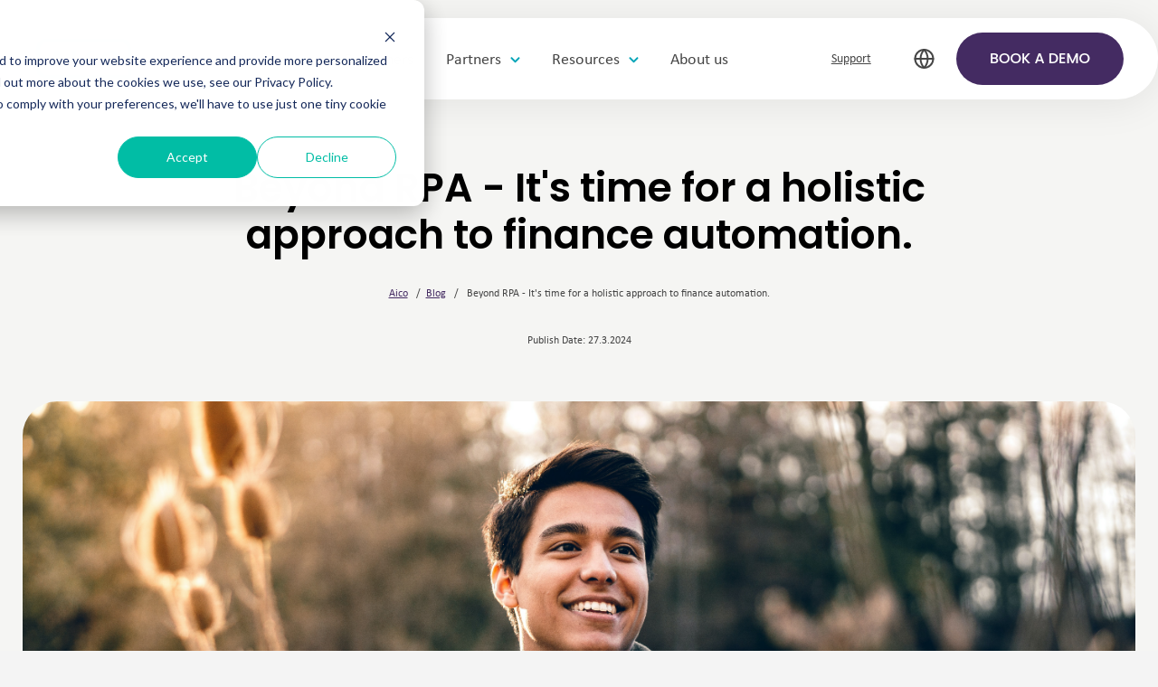

--- FILE ---
content_type: text/html; charset=UTF-8
request_url: https://blog.aico.ai/blog/beyond-rpa-its-time-to-take-a-holistic-approach-to-finance-automation
body_size: 10831
content:
<!doctype html><html lang="en"><head>
    <meta charset="utf-8">
    <title>Beyond RPA - It's time for a holistic approach to finance automation</title>
    <link rel="shortcut icon" href="https://blog.aico.ai/hubfs/AICO%20Submark%20-%20Large%20turqoise.svg">
    <meta name="description" content="RPA, or robotic process automation, in recent years, has become somewhat of a synonym to the automation software category that competes with the AI. ">
    <meta name="google-site-verification" content="MPUriCD91T6Cs3nTKzeSqaYaMU0mZ01LiF3S2LqVo-M">
    <script> (function(ss,ex){ window.ldfdr=window.ldfdr||function(){(ldfdr._q=ldfdr._q||[]).push([].slice.call(arguments));}; (function(d,s){ fs=d.getElementsByTagName(s)[0]; function ce(src){ var cs=d.createElement(s); cs.src=src; cs.async=1; fs.parentNode.insertBefore(cs,fs); }; ce('https://sc.lfeeder.com/lftracker_v1_'+ss+(ex?'_'+ex:'')+'.js'); })(document,'script'); })('WqRvkEPZ5M6g8nY1'); </script>
    
    
    
    
    
    
    <meta name="viewport" content="width=device-width, initial-scale=1">

    
    <meta property="og:description" content="RPA, or robotic process automation, in recent years, has become somewhat of a synonym to the automation software category that competes with the AI. ">
    <meta property="og:title" content="Beyond RPA - It's time for a holistic approach to finance automation">
    <meta name="twitter:description" content="RPA, or robotic process automation, in recent years, has become somewhat of a synonym to the automation software category that competes with the AI. ">
    <meta name="twitter:title" content="Beyond RPA - It's time for a holistic approach to finance automation">

    

    
    <style>
a.cta_button{-moz-box-sizing:content-box !important;-webkit-box-sizing:content-box !important;box-sizing:content-box !important;vertical-align:middle}.hs-breadcrumb-menu{list-style-type:none;margin:0px 0px 0px 0px;padding:0px 0px 0px 0px}.hs-breadcrumb-menu-item{float:left;padding:10px 0px 10px 10px}.hs-breadcrumb-menu-divider:before{content:'›';padding-left:10px}.hs-featured-image-link{border:0}.hs-featured-image{float:right;margin:0 0 20px 20px;max-width:50%}@media (max-width: 568px){.hs-featured-image{float:none;margin:0;width:100%;max-width:100%}}.hs-screen-reader-text{clip:rect(1px, 1px, 1px, 1px);height:1px;overflow:hidden;position:absolute !important;width:1px}
</style>

<link class="hs-async-css" rel="preload" href="https://blog.aico.ai/hubfs/hub_generated/template_assets/1/153848812932/1764753156375/template_layout.min.css" as="style" onload="this.onload=null;this.rel='stylesheet'">
<noscript><link rel="stylesheet" href="https://blog.aico.ai/hubfs/hub_generated/template_assets/1/153848812932/1764753156375/template_layout.min.css"></noscript>
<link class="hs-async-css" rel="preload" href="https://blog.aico.ai/hubfs/hub_generated/template_assets/1/153849139256/1764753170599/template_main.min.css" as="style" onload="this.onload=null;this.rel='stylesheet'">
<noscript><link rel="stylesheet" href="https://blog.aico.ai/hubfs/hub_generated/template_assets/1/153849139256/1764753170599/template_main.min.css"></noscript>
<link class="hs-async-css" rel="preload" href="https://fonts.googleapis.com/css2?family=Lekton:wght@400;700&amp;family=Poppins:wght@400;500;600;700&amp;family=Roboto:wght@400;500;700&amp;display=swap" as="style" onload="this.onload=null;this.rel='stylesheet'">
<noscript><link rel="stylesheet" href="https://fonts.googleapis.com/css2?family=Lekton:wght@400;700&amp;family=Poppins:wght@400;500;600;700&amp;family=Roboto:wght@400;500;700&amp;display=swap"></noscript>
<link class="hs-async-css" rel="preload" href="https://blog.aico.ai/hubfs/hub_generated/template_assets/1/153849139276/1764753160527/template_theme-overrides.css" as="style" onload="this.onload=null;this.rel='stylesheet'">
<noscript><link rel="stylesheet" href="https://blog.aico.ai/hubfs/hub_generated/template_assets/1/153849139276/1764753160527/template_theme-overrides.css"></noscript>
<link rel="stylesheet" href="https://blog.aico.ai/hubfs/hub_generated/module_assets/1/155233931679/1742798040586/module_submenu.min.css">
<link rel="stylesheet" href="https://blog.aico.ai/hubfs/hub_generated/module_assets/1/155374278271/1740960089062/module_Blog_lift.min.css">
<link rel="stylesheet" href="https://blog.aico.ai/hubfs/hub_generated/module_assets/1/154296722237/1742798038485/module_Cta_section.min.css">
<link rel="stylesheet" href="https://blog.aico.ai/hubfs/hub_generated/module_assets/1/159766627593/1742798050678/module_RSS_job_counter.min.css">
<link rel="stylesheet" href="/hs/hsstatic/AsyncSupport/static-1.501/sass/rss_post_listing.css">
<style>
  @font-face {
    font-family: "Poppins";
    font-weight: 400;
    font-style: normal;
    font-display: swap;
    src: url("/_hcms/googlefonts/Poppins/regular.woff2") format("woff2"), url("/_hcms/googlefonts/Poppins/regular.woff") format("woff");
  }
  @font-face {
    font-family: "Poppins";
    font-weight: 700;
    font-style: normal;
    font-display: swap;
    src: url("/_hcms/googlefonts/Poppins/700.woff2") format("woff2"), url("/_hcms/googlefonts/Poppins/700.woff") format("woff");
  }
</style>

    <script type="application/ld+json">
{
  "mainEntityOfPage" : {
    "@type" : "WebPage",
    "@id" : "https://blog.aico.ai/blog/beyond-rpa-its-time-to-take-a-holistic-approach-to-finance-automation"
  },
  "author" : {
    "name" : "Aico Team",
    "url" : "https://blog.aico.ai/blog/author/aico-team",
    "@type" : "Person"
  },
  "headline" : "Beyond RPA - It's time for a holistic approach to finance automation",
  "datePublished" : "2024-03-27T08:35:59.000Z",
  "dateModified" : "2025-02-05T10:16:05.399Z",
  "publisher" : {
    "name" : "Aico Group Oy",
    "logo" : {
      "url" : "https://9489670.fs1.hubspotusercontent-na1.net/hubfs/9489670/AICO%20Primary%20-%20Large%20charcoal.svg",
      "@type" : "ImageObject"
    },
    "@type" : "Organization"
  },
  "@context" : "https://schema.org",
  "@type" : "BlogPosting",
  "image" : [ "https://9489670.fs1.hubspotusercontent-na1.net/hubfs/9489670/AICO%20-%20warren-VVEwJJRRHgk-unsplash_v3.jpg" ]
}
</script>


    
<!--  Added by GoogleTagManager integration -->
<script>
var _hsp = window._hsp = window._hsp || [];
window.dataLayer = window.dataLayer || [];
function gtag(){dataLayer.push(arguments);}

var useGoogleConsentModeV2 = true;
var waitForUpdateMillis = 1000;



var hsLoadGtm = function loadGtm() {
    if(window._hsGtmLoadOnce) {
      return;
    }

    if (useGoogleConsentModeV2) {

      gtag('set','developer_id.dZTQ1Zm',true);

      gtag('consent', 'default', {
      'ad_storage': 'denied',
      'analytics_storage': 'denied',
      'ad_user_data': 'denied',
      'ad_personalization': 'denied',
      'wait_for_update': waitForUpdateMillis
      });

      _hsp.push(['useGoogleConsentModeV2'])
    }

    (function(w,d,s,l,i){w[l]=w[l]||[];w[l].push({'gtm.start':
    new Date().getTime(),event:'gtm.js'});var f=d.getElementsByTagName(s)[0],
    j=d.createElement(s),dl=l!='dataLayer'?'&l='+l:'';j.async=true;j.src=
    'https://www.googletagmanager.com/gtm.js?id='+i+dl;f.parentNode.insertBefore(j,f);
    })(window,document,'script','dataLayer','GTM-NPM56KHR');

    window._hsGtmLoadOnce = true;
};

_hsp.push(['addPrivacyConsentListener', function(consent){
  if(consent.allowed || (consent.categories && consent.categories.analytics)){
    hsLoadGtm();
  }
}]);

</script>

<!-- /Added by GoogleTagManager integration -->


<!-- Schema -->
<script type="application/ld+json">
{
  "@context": "https://schema.org",
  "@type": "Organization",
  "@id": "https://aico.ai/#organization",
  "url": "https://aico.ai/",
  "logo": "https://9489670.fs1.hubspotusercontent-na1.net/hubfs/9489670/AICO%20Primary%20-%20Large%20charcoal.svg",
  "name": "Aico Group Oy",
  "alternateName": ["Aico", "Aico Ai"],
  "naics": "522320",
  "description": "Aico is an intelligent financial close automation platform. Our solutions help complete financial close up to 50% faster with automation of account reconciliation, close tasks, journal entries and other financial requests such as manual invoices and manual payments. Aico replaces slow and complex manual work with fast and efficient processes to save time and deliver better control and visibility into key R2R accounting processes.",
  "sameAs": [
    "https://www.linkedin.com/company/aicoai/",
    "https://www.instagram.com/aicofinancialclose/",
    "https://www.youtube.com/channel/UCA5r7x8gKQyeTnYy8YYiA8w"
  ],
  "mainEntityOfPage": {
    "@type": "WebPage",
    "@id": "https://aico.ai/",
    "description": "Aico is the most advanced financial close platform for large enterprises."
  },
  "address": {
    "@type": "PostalAddress",
    "streetAddress": "Tekniikantie 14",
    "addressLocality": "Espoo",
    "postalCode": "02150",
    "addressCountry": { "@type": "Country", "name": "Finland" }
  },
  "areaServed": [
    { "@type": "Country", "name": "Finland" },
    { "@type": "Country", "name": "Sweden" },
    { "@type": "Country", "name": "Norway" },
    { "@type": "Country", "name": "Denmark" },
    { "@type": "Country", "name": "Iceland" },
    { "@type": "Country", "name": "United Kingdom" },
    { "@type": "Country", "name": "Ireland" },
    { "@type": "Country", "name": "Germany" },
    { "@type": "Country", "name": "Austria" },
    { "@type": "Country", "name": "Switzerland" },
    { "@type": "Country", "name": "Belgium" },
    { "@type": "Country", "name": "Netherlands" },
    { "@type": "Country", "name": "United States" },
    { "@type": "Country", "name": "Luxembourg" }
  ]
}
</script>

<!-- MS Clarity tracking code -->
<script type="text/javascript">
    (function(c,l,a,r,i,t,y){
        c[a]=c[a]||function(){(c[a].q=c[a].q||[]).push(arguments)};
        t=l.createElement(r);t.async=1;t.src="https://www.clarity.ms/tag/"+i;
        y=l.getElementsByTagName(r)[0];y.parentNode.insertBefore(t,y);
    })(window, document, "clarity", "script", "rmfexcxmrb");
</script>

<link rel="amphtml" href="https://blog.aico.ai/blog/beyond-rpa-its-time-to-take-a-holistic-approach-to-finance-automation?hs_amp=true">

<meta property="og:image" content="https://blog.aico.ai/hubfs/AICO%20-%20warren-VVEwJJRRHgk-unsplash_v3.jpg">
<meta property="og:image:width" content="5771">
<meta property="og:image:height" content="3951">

<meta name="twitter:image" content="https://blog.aico.ai/hubfs/AICO%20-%20warren-VVEwJJRRHgk-unsplash_v3.jpg">


<meta property="og:url" content="https://blog.aico.ai/blog/beyond-rpa-its-time-to-take-a-holistic-approach-to-finance-automation">
<meta name="twitter:card" content="summary_large_image">

<link rel="canonical" href="https://blog.aico.ai/blog/beyond-rpa-its-time-to-take-a-holistic-approach-to-finance-automation">
<!-- Schema -->
<script type="application/ld+json">
{
  "@context": "https://schema.org",
  "@type": "Organization",
  "@id": "https://aico.ai/#organization",
  "url": "https://aico.ai/",
  "logo": "https://9489670.fs1.hubspotusercontent-na1.net/hubfs/9489670/AICO%20Primary%20-%20Large%20charcoal.svg",
  "name": "Aico Group Oy",
  "alternateName": ["Aico", "Aico Ai"],
  "naics": "522320",
  "description": "Aico is an intelligent financial close automation platform. Our solutions help complete financial close up to 50% faster with automation of account reconciliation, close tasks, journal entries and other financial requests such as manual invoices and manual payments. Aico replaces slow and complex manual work with fast and efficient processes to save time and deliver better control and visibility into key R2R accounting processes.",
  "sameAs": [
    "https://www.linkedin.com/company/aicoai/",
    "https://www.instagram.com/aicofinancialclose/",
    "https://www.youtube.com/channel/UCA5r7x8gKQyeTnYy8YYiA8w"
  ],
  "mainEntityOfPage": {
    "@type": "WebPage",
    "@id": "https://aico.ai/",
    "description": "Aico is the most advanced financial close platform for large enterprises."
  },
  "address": {
    "@type": "PostalAddress",
    "streetAddress": "Tekniikantie 14",
    "addressLocality": "Espoo",
    "postalCode": "02150",
    "addressCountry": { "@type": "Country", "name": "Finland" }
  },
  "areaServed": [
    { "@type": "Country", "name": "Finland" },
    { "@type": "Country", "name": "Sweden" },
    { "@type": "Country", "name": "Norway" },
    { "@type": "Country", "name": "Denmark" },
    { "@type": "Country", "name": "Iceland" },
    { "@type": "Country", "name": "United Kingdom" },
    { "@type": "Country", "name": "Ireland" },
    { "@type": "Country", "name": "Germany" },
    { "@type": "Country", "name": "Austria" },
    { "@type": "Country", "name": "Switzerland" },
    { "@type": "Country", "name": "Belgium" },
    { "@type": "Country", "name": "Netherlands" },
    { "@type": "Country", "name": "United States" },
    { "@type": "Country", "name": "Luxembourg" }
  ]
}
</script>
<meta property="og:type" content="article">
<link rel="alternate" type="application/rss+xml" href="https://blog.aico.ai/blog/rss.xml">
<meta name="twitter:domain" content="blog.aico.ai">
<script src="//platform.linkedin.com/in.js" type="text/javascript">
    lang: en_US
</script>

<meta http-equiv="content-language" content="en">






  
  <meta name="generator" content="HubSpot"></head>
  <body>
<!--  Added by GoogleTagManager integration -->
<noscript><iframe src="https://www.googletagmanager.com/ns.html?id=GTM-NPM56KHR" height="0" width="0" style="display:none;visibility:hidden"></iframe></noscript>

<!-- /Added by GoogleTagManager integration -->

    <div class="body-wrapper   hs-content-id-157528808208 hs-blog-post hs-blog-id-141741631411">
      
        <div data-global-resource-path="Aico-2024/templates/partials/header.html"><header class="header header-main">
  <div class="header_group">
    <div class="header__container">
      <div class="site-title desktop-logo">
       <div id="hs_cos_wrapper_header_logo-image" class="hs_cos_wrapper hs_cos_wrapper_widget hs_cos_wrapper_type_module widget-type-linked_image" style="" data-hs-cos-general-type="widget" data-hs-cos-type="module">
    






  



<span id="hs_cos_wrapper_header_logo-image_" class="hs_cos_wrapper hs_cos_wrapper_widget hs_cos_wrapper_type_linked_image" style="" data-hs-cos-general-type="widget" data-hs-cos-type="linked_image"><a href="https://aico.ai" target="_parent" id="hs-link-header_logo-image_" style="border-width:0px;border:0px;"><img src="https://blog.aico.ai/hubfs/Images/Placeholder%20assets/AICO%20Primary%20-%20Small%20turqoise.svg" class="hs-image-widget " style="width:109px;border-width:0px;border:0px;" width="109" alt="AICO - go to homepage" title="AICO - go to homepage"></a></span></div>
      </div>
      <div class="site-title scroll-logo">
        <div id="hs_cos_wrapper_sticky_logo-image" class="hs_cos_wrapper hs_cos_wrapper_widget hs_cos_wrapper_type_module widget-type-linked_image" style="" data-hs-cos-general-type="widget" data-hs-cos-type="module">
    






  



<span id="hs_cos_wrapper_sticky_logo-image_" class="hs_cos_wrapper hs_cos_wrapper_widget hs_cos_wrapper_type_linked_image" style="" data-hs-cos-general-type="widget" data-hs-cos-type="linked_image"><a href="https://aico.ai/" target="_parent" id="hs-link-sticky_logo-image_" style="border-width:0px;border:0px;"><img src="https://blog.aico.ai/hubfs/raw_assets/public/Aico-2024/images/aico-logo-blue.svg" class="hs-image-widget " style="width:1000px;border-width:0px;border:0px;" width="1000" alt="Aico" title="Aico"></a></span></div>
        </div>
      <button id="toggle-menu"><span class="open-icon">Open navigation</span></button>
      <div class="site-navigations">
        <nav class="site-nav" role="navigation">
          <span id="hs_cos_wrapper_bottom_menu" class="hs_cos_wrapper hs_cos_wrapper_widget hs_cos_wrapper_type_menu" style="" data-hs-cos-general-type="widget" data-hs-cos-type="menu"><div id="hs_menu_wrapper_bottom_menu" class="hs-menu-wrapper active-branch no-flyouts hs-menu-flow-horizontal" role="navigation" data-sitemap-name="default" data-menu-id="155041808651" aria-label="Navigation Menu">
 <ul role="menu">
  <li class="hs-menu-item hs-menu-depth-1 hs-item-has-children" role="none"><a href="https://aico.ai/the-most-advanced-financial-close-platform-for-enterprises-aico" aria-haspopup="true" aria-expanded="false" role="menuitem">Platform</a>
   <ul role="menu" class="hs-menu-children-wrapper">
    <li class="hs-menu-item hs-menu-depth-2 hs-item-has-children" role="none"><a href="javascript:;" role="menuitem">Financial Close Solutions</a>
     <ul role="menu" class="hs-menu-children-wrapper">
      <li class="hs-menu-item hs-menu-depth-3" role="none"><a href="https://aico.ai/aico-closing-task-manager" role="menuitem">Closing Task Manager</a></li>
      <li class="hs-menu-item hs-menu-depth-3" role="none"><a href="https://aico.ai/aico-journal-entries" role="menuitem">Journal Entries</a></li>
      <li class="hs-menu-item hs-menu-depth-3" role="none"><a href="https://aico.ai/account-reconciliations" role="menuitem">Account Reconcilation</a></li>
      <li class="hs-menu-item hs-menu-depth-3" role="none"><a href="https://aico.ai/aico-transaction-matching" role="menuitem">Transaction Matching</a></li>
      <li class="hs-menu-item hs-menu-depth-3" role="none"><a href="https://aico.ai/intercompany-invoicing" role="menuitem">Intercompany Invoicing</a></li>
      <li class="hs-menu-item hs-menu-depth-3" role="none"><a href="https://aico.ai/aico-manual-payments" role="menuitem">Manual Payments</a></li>
      <li class="hs-menu-item hs-menu-depth-3" role="none"><a href="https://aico.ai/financial-requests" role="menuitem">Financial Requests</a></li>
     </ul></li>
    <li class="hs-menu-item hs-menu-depth-2 hs-item-has-children" role="none"><a href="javascript:;" role="menuitem">Compliance and Monitoring Solutions</a>
     <ul role="menu" class="hs-menu-children-wrapper">
      <li class="hs-menu-item hs-menu-depth-3" role="none"><a href="https://aico.ai/aico-account-monitor" role="menuitem">Account Monitor</a></li>
      <li class="hs-menu-item hs-menu-depth-3" role="none"><a href="https://aico.ai/variance-monitor" role="menuitem">Variance Monitor</a></li>
      <li class="hs-menu-item hs-menu-depth-3" role="none"><a href="https://aico.ai/aico-compliance-task-manager" role="menuitem">Compliance Task Manager</a></li>
     </ul></li>
    <li class="hs-menu-item hs-menu-depth-2 hs-item-has-children" role="none"><a href="https://aico.ai/aico-integrations" role="menuitem">Integrations</a>
     <ul role="menu" class="hs-menu-children-wrapper">
      <li class="hs-menu-item hs-menu-depth-3" role="none"><a href="https://aico.ai/aico-sap-integration" role="menuitem">SAP Live Integration</a></li>
      <li class="hs-menu-item hs-menu-depth-3" role="none"><a href="https://aico.ai/aico-oracle-erp-integration" role="menuitem">Oracle Live Integration</a></li>
      <li class="hs-menu-item hs-menu-depth-3" role="none"><a href="https://aico.ai/aico-microsoft-dynamics-integration" role="menuitem">Dynamics 365 Live Integration</a></li>
     </ul></li>
    <li class="hs-menu-item hs-menu-depth-2 hs-item-has-children" role="none"><a href="https://aico.ai/ai-for-financial-close" role="menuitem">AI for financial close</a>
     <ul role="menu" class="hs-menu-children-wrapper">
      <li class="hs-menu-item hs-menu-depth-3" role="none"><a href="https://aico.ai/ai-for-financial-close" role="menuitem">Aico's AI for financial close</a></li>
      <li class="hs-menu-item hs-menu-depth-3" role="none"><a href="https://content.aico.ai/ai-financial-close-webinar-series" role="menuitem">AI Webinar Series</a></li>
     </ul></li>
   </ul></li>
  <li class="hs-menu-item hs-menu-depth-1" role="none"><a href="https://aico.ai/aico-customer-cases" role="menuitem">Customers</a></li>
  <li class="hs-menu-item hs-menu-depth-1 hs-item-has-children" role="none"><a href="https://aico.ai/aico-partner-network" aria-haspopup="true" aria-expanded="false" role="menuitem">Partners</a>
   <ul role="menu" class="hs-menu-children-wrapper">
    <li class="hs-menu-item hs-menu-depth-2" role="none"><a href="https://aico.ai/aico-partner-network" role="menuitem">Partner network</a></li>
    <li class="hs-menu-item hs-menu-depth-2" role="none"><a href="https://aico.ai/aico-partner-program" role="menuitem">Partner program </a></li>
   </ul></li>
  <li class="hs-menu-item hs-menu-depth-1 hs-item-has-children" role="none"><a href="https://aico.ai/resources" aria-haspopup="true" aria-expanded="false" role="menuitem">Resources</a>
   <ul role="menu" class="hs-menu-children-wrapper">
    <li class="hs-menu-item hs-menu-depth-2" role="none"><a href="https://aico.ai/webinars" role="menuitem">Webinar</a></li>
    <li class="hs-menu-item hs-menu-depth-2" role="none"><a href="https://aico.ai/glossary" role="menuitem">Glossary</a></li>
    <li class="hs-menu-item hs-menu-depth-2" role="none"><a href="https://blog.aico.ai/blog" role="menuitem">Blog</a></li>
   </ul></li>
  <li class="hs-menu-item hs-menu-depth-1" role="none"><a href="https://aico.ai/about-us" role="menuitem">About us</a></li>
 </ul>
</div></span>
          <div id="hs_cos_wrapper_module_1706787513850112" class="hs_cos_wrapper hs_cos_wrapper_widget hs_cos_wrapper_type_module" style="" data-hs-cos-general-type="widget" data-hs-cos-type="module"><div class="navigation__submenu">
    
    
  <a class="navigation__link" href="https://support.aico.ai" target="_blank" rel="noopener">
    Support
  </a>
  <div class="navigation__language">
    <div class="langselect">
    <button id="langselect-button" aria-label="select-language" class="langselect-button">
      <img class="language-icon" src="https://blog.aico.ai/hubfs/icons/Globe.svg" alt="language-icon">
      <span id="selected-text">English</span>
      <i id="selected-caret"></i>
    </button>
    <div class="langselect-content" id="langselect-content">
          
        <a id="langselect-en" href="https://aico.ai?hsLang=en">English</a>
          
        <a id="langselect-de" href="https://aico.ai/de/aico-exzellenz-im-finanzabschluss?hsLang=de">German</a>
      
    </div>
  </div>
  </div>
  

  
  	<span id="hs_cos_wrapper_module_1706787513850112_" class="hs_cos_wrapper hs_cos_wrapper_widget hs_cos_wrapper_type_cta" style="" data-hs-cos-general-type="widget" data-hs-cos-type="cta"><div class="hs-cta-embed hs-cta-simple-placeholder hs-cta-embed-191334439701" style="max-width:100%; max-height:100%; width:185px;height:58.390625px" data-hubspot-wrapper-cta-id="191334439701">
  <a href="/hs/cta/wi/redirect?encryptedPayload=AVxigLIKDFwbmBo%2B%2Fh8nT%2FxyDflVlrwDovD%2BorNWteopQnpE7ILM6hK2pfEMUw6v3bCr%2BDpNs7P%2F3mV2xvAvES2beEpvBcI5pjmBoEiweKUaT5xLsJzLvF0tebrRlDhT1ZxCT9KQu4GJ8bSPDF2yt9YvLW%2BiT1mHHMcNaPLmjT8KGXpb9EVXC6p%2BPMc%3D&amp;webInteractiveContentId=191334439701&amp;portalId=9489670" target="_blank" rel="noopener" crossorigin="anonymous">
    <img alt="BOOK A DEMO" loading="lazy" src="https://no-cache.hubspot.com/cta/default/9489670/interactive-191334439701.png" style="height: 100%; width: 100%; object-fit: fill" onerror="this.style.display='none'">
  </a>
</div>
</span>
  
</div></div>
        </nav>
      </div>
    </div>
    </div>
    </header></div>
      

      
<div class="banner blog-post-banner">
  <div class="content-wrapper">
    <div class="page-hero-content">
      <h1 class="blog-title"><span id="hs_cos_wrapper_name" class="hs_cos_wrapper hs_cos_wrapper_meta_field hs_cos_wrapper_type_text" style="" data-hs-cos-general-type="meta_field" data-hs-cos-type="text">Beyond RPA - It's time for a holistic approach to finance automation.</span></h1>
      <p style="font-size:12px;text-align:center;">
          <a href="https://aico.ai/">Aico</a> &nbsp; / &nbsp;<a href="https://blog.aico.ai/blog">Blog</a> &nbsp; / &nbsp; <span id="hs_cos_wrapper_name" class="hs_cos_wrapper hs_cos_wrapper_meta_field hs_cos_wrapper_type_text" style="" data-hs-cos-general-type="meta_field" data-hs-cos-type="text">Beyond RPA - It's time for a holistic approach to finance automation.</span>
      </p>
      <p class="post-entry-item-meta">
         Publish Date: 27.3.2024
      </p>
    </div>
  </div>
  <div class="post-featured__image" style="background-image: url('https://blog.aico.ai/hubfs/AICO%20-%20warren-VVEwJJRRHgk-unsplash_v3.jpg');">
  </div>
</div>
<div class="blog-post-wrapper">
  <div class="content-wrapper">
    <div class="blog-post_content">
      <div class="blog-post__body">
        <span id="hs_cos_wrapper_post_body" class="hs_cos_wrapper hs_cos_wrapper_meta_field hs_cos_wrapper_type_rich_text" style="" data-hs-cos-general-type="meta_field" data-hs-cos-type="rich_text"><p>RPA, or robotic process automation, in recent years, has become somewhat of a synonym to the automation software category. Its application in finance, though, is restricted to the rules-based, consistent, and template-driven tasks, which are recurring and foreseeable.</p>
<!--more-->
<p class="lead">But how do we go beyond automating isolated tasks to <a href="https://aico.ai/aico-closing-task-manager" rel="noopener" target="_blank">automating entire processes</a>? How do we address the&nbsp;<span style="font-weight: normal;">automation of highly manual ad-hoc and non-linear activities,</span> which are at the core of the financial close process and more broadly speaking record-to-report (R2R) area?</p>
<blockquote>
<p class="lead" style="font-weight: normal;"><span style="color: #464646;">“Substantial effort related to&nbsp;the R2R process focuses on recording data, correcting errors, reconciling accounts, and performing month-end closing tasks to provide accurate and timely financial reporting.&nbsp;Supporting business with faster and better insights&nbsp;based on accurate financial reporting&nbsp;is the modern-day challenge of the finance function. Overcoming it with automation while keeping function costs down is what we do for our customers,”&nbsp;says&nbsp;<a href="https://www.linkedin.com/in/cjefferies/" target="_blank" rel="noopener" style="color: #464646;">Clive Jefferies</a>, product manager at&nbsp;Aico.</span></p>
</blockquote>
<h2>A Holistic vision of financial automation&nbsp;</h2>
<p>For an enterprise-level organisation, the core problem of improving finance function efficiency is beyond simply automating a set of specific tasks. The reality is far more complex and cannot be significantly enhanced without addressing the entire processes.</p>
<p>In a holistic vision of <a href="/blog/what-is-intelligent-finance-automation" rel="noopener" target="_blank">finance automation</a>,&nbsp;<span style="font-weight: normal;">one action should impact the entire process in one seamless workflow.</span> For example, in R2R, it would mean the ability to:</p>
<ul>
<li>
<p>Automatically link closing tasks and related journal entries.</p>
</li>
<li>
<p>Automatically create new journals directly from closing tasks.</p>
</li>
<li>
<p>Reconcile accounts by linking them back to the journals, which have related supporting evidence and approvals.</p>
</li>
<li>
<p>Follow and optimise R2R activities in real-time from a dashboard on an individual, team, legal entity or whole group level.</p>
</li>
<li>
<p>Validate journal data in real-time and make postings directly to General Ledger within seconds.</p>
</li>
</ul>
<p>From an IT point of view, all of this efficiency comes down to the size of your company’s system architecture, in other words, how many different systems your company uses for R2R management.&nbsp;<span style="font-weight: normal;">Fewer tools with live inter-connectivity&nbsp;</span>is the ultimate goal here from an IT perspective.</p>
<h2>Your organisation's DNA at the core of the automation solution</h2>
<p>A lot of variables like your unique organisational processes, local tax regulations and currencies, your group company network and <a href="https://content.aico.ai/erp-ebook" rel="noopener">ERP systems</a>, are directly going to affect how you choose to automate and optimise your finance function. It is therefore critical that the automation solution you choose&nbsp;<span style="font-weight: normal;">supports your unique finance function DNA.</span></p>
<p>But perhaps the single most crucial ability is to have&nbsp;<span style="font-weight: normal;">real-time access to your ERP system master data&nbsp;to</span> support you at every step of the process. For example, a <a href="/resources/on-demand-webinar-meet-your-r2r-transformation-kpis-with-live-erp-data" rel="noopener" target="_blank">live connection to your ERP systems </a>allows you to make adjustments or fix errors instantly from one financial close platform user interface.</p>
<p style="text-align: center;"><!--HubSpot Call-to-Action Code --><span class="hs-cta-wrapper" id="hs-cta-wrapper-019b7386-9562-4bd2-9363-2da8b7a0bae4"><span class="hs-cta-node hs-cta-019b7386-9562-4bd2-9363-2da8b7a0bae4" id="hs-cta-019b7386-9562-4bd2-9363-2da8b7a0bae4"><!--[if lte IE 8]><div id="hs-cta-ie-element"></div><![endif]--><a href="https://cta-redirect.hubspot.com/cta/redirect/9489670/019b7386-9562-4bd2-9363-2da8b7a0bae4" target="_blank" rel="noopener"><img class="hs-cta-img" id="hs-cta-img-019b7386-9562-4bd2-9363-2da8b7a0bae4" style="border-width:0px;" src="https://no-cache.hubspot.com/cta/default/9489670/019b7386-9562-4bd2-9363-2da8b7a0bae4.png" alt="Book a demo"></a></span><script charset="utf-8" src="/hs/cta/cta/current.js"></script><script type="text/javascript"> hbspt.cta._relativeUrls=true;hbspt.cta.load(9489670, '019b7386-9562-4bd2-9363-2da8b7a0bae4', {"useNewLoader":"true","region":"na1"}); </script></span><!-- end HubSpot Call-to-Action Code --></p></span>
      </div>
    </div>
</div>
<section class="blog__readmore-section">
  <div class="blog-content__cta">
    <div id="hs_cos_wrapper_module_170748524039485" class="hs_cos_wrapper hs_cos_wrapper_widget hs_cos_wrapper_type_module" style="" data-hs-cos-general-type="widget" data-hs-cos-type="module">










  

  
    
  
    
  
    
  

  
    
  
    
  

  

  

  

  

  

  

  

  

  

  
    
  

  
    
  

  

  

  

  
    
  

  
    
  
    
  

  
    
  

  
    
  

  
    
  

  
    
  
    
  

  
    
  
    
  

  

  
    
  

  
    
  

  
    
  

  
    
  

  

  
    
  

  
    
  

  
    
  

  
    
  
    
  

  
    
  

  
    
  

  
    
  
    
  

  
    
  

  
    
  

  

  
    
  

  
    
  

  
    
  

  
    
  

  
    
  

  

  

  
    
  

  

  

  

  

  

  
    
  
    
  

  
    
  
    
  

  

  

  
    
  
    
  
    
  

  

  

  

  
    
  
    
  
    
  
    
  

  

  

  

  

  

  
    
  
    
  
    
  
    
  
    
  
    
  
    
  

  
    
  
    
  
    
  
    
  

  

  
    
  

  
    
  
    
  

  
    
  

  

  
    
  

  

  
    
  

  

  

  

  
    
  

  

  
    
  

  
    
  

  
    
  

  

  

  
    
  
    
  

  
    
  
    
  

  
    
  

  
    
  
    
  

  
    
  

  

  
    
  
    
  

  

  
    
  

  

  
    
  

  
    
  

  
    
  

  
    
  

  
    
  

  

  

  

  

  
    
  

  
    
  
    
  

  

  

  

  
    
  
    
  

  
    
  

  

  

  

  

  


<div class="blog-lift__section blog-lift__empty">
<!-- 136565929352 -->
  
    
  

  <div class="blog-lift__section__title">
    <h2>
      Read more
    </h2>
    
      
    
      <a class="button-tertiary" href="https://aico.ai/resources">
        More Aico insights
      </a>
    
  </div>
  
  <div class="blog-lift__section__grid">
    

<!-- End manual cards -->

  
    
    
    
    
      
      <a class="blog-lift__link" href="https://blog.aico.ai/blog/what-tasks-can-ai-automate-during-month-end-close">
        <div class="blog-lift__section__card ">
          <div class="blog-lift__image-container">
            <div class="image_bg" style="background-image: url('https://blog.aico.ai/hubfs/2025%20Brand%20Assets/Q2%20branded%20images/StockSnap_CLKICRAJMWb.jpg');">
            </div>
            <div class="blog-lift__tags">
              
                <div class="tag">Blog</div>
              
            </div>
          
      
        </div>
    <div class="blog-lift__section-card-content">
      <div class="blog-lift__section--content">
        
        <h5>
          What tasks can AI automate during month-end close?  
        </h5>      
      </div>
    </div>
    </div>
    </a>
    
  
    
    
    
    
      
      <a class="blog-lift__link" href="https://blog.aico.ai/blog/is-ai-accurate-enough-for-financial-close">
        <div class="blog-lift__section__card ">
          <div class="blog-lift__image-container">
            <div class="image_bg" style="background-image: url('https://blog.aico.ai/hubfs/vitaly-gariev-vasBHKO3GSs-unsplash.jpg');">
            </div>
            <div class="blog-lift__tags">
              
                <div class="tag">Blog</div>
              
            </div>
          
      
        </div>
    <div class="blog-lift__section-card-content">
      <div class="blog-lift__section--content">
        
          <div class="text-tag-2">
            Automation
          </div>
        
          <div class="text-tag-2">
            Financial Closing
          </div>
        
          <div class="text-tag-2">
            Artificial Intelligence
          </div>
        
        <h5>
          Is AI accurate enough for financial close?  
        </h5>      
      </div>
    </div>
    </div>
    </a>
    
  
    
    
    
    
      
      <a class="blog-lift__link" href="https://blog.aico.ai/blog/what-is-intelligent-process-automation">
        <div class="blog-lift__section__card ">
          <div class="blog-lift__image-container">
            <div class="image_bg" style="background-image: url('https://blog.aico.ai/hubfs/austin-distel-jpHw8ndwJ_Q-unsplash.jpg');">
            </div>
            <div class="blog-lift__tags">
              
                <div class="tag">Blog</div>
              
            </div>
          
      
        </div>
    <div class="blog-lift__section-card-content">
      <div class="blog-lift__section--content">
        
          <div class="text-tag-2">
            Automation
          </div>
        
          <div class="text-tag-2">
            Artificial Intelligence
          </div>
        
        <h5>
          What is intelligent process automation?  
        </h5>      
      </div>
    </div>
    </div>
    </a>
    
  
    
    
    
    
  
    
    
    
    
  

    
  </div>
  
</div></div>
  </div>
</section>
  <section class="blog__cta-section">
  <div class="blog-content__readmore">
    <div id="hs_cos_wrapper_module_170748461575784" class="hs_cos_wrapper hs_cos_wrapper_widget hs_cos_wrapper_type_module" style="" data-hs-cos-general-type="widget" data-hs-cos-type="module"><div class="cta-section-text light-text dropshadow">
  <h2 class="">
   Take 5 minutes to learn more about the most advanced financial close platform.
  </h2>
  <div id="hs_cos_wrapper_module_170748461575784_" class="hs_cos_wrapper hs_cos_wrapper_widget hs_cos_wrapper_type_inline_rich_text" style="" data-hs-cos-general-type="widget" data-hs-cos-type="inline_rich_text" data-hs-cos-field="richtext_field"></div>
  
  
  <div class="cta-section-button">  
    <a class="button-primary" href="https://aico.ai/aico-book-a-live-demo">
      Watch demo
    </a>
    
    
    
      <a class="button-secondary-negative" href="https://aico.ai/contact-aico-sales">
        Contact us
      </a>
    
  </div>
</div></div>
  </div>
  <!--
    <h2 class="post-bottom-title">Got interested? Read these articles too:</h2>
    <div class="post-pagination">
      
      <a href="/blog/coping-with-and-improving-remote-close-in-the-new-normal" class="box box--justify">
        <h3 class="box-top-title">Previous</h3>
        <div class="box-content">Coping with, and improving remote  financial close in the new normal</div>
        <p class="box-button">
          <span class="box-arrow box-arrow--prev"></span>
        </p>
      </a>
      
      
      <a href="/blog/intelligent-automation-trends-for-2024" class="box box--justify">
        <h3 class="box-top-title">Next</h3>
        <div class="box-content">Intelligent Automation Trends for 2024 </div>
        <p class="box-button">
          <span class="box-arrow box-arrow--next"></span>
        </p>  
      </a>
      
    </div>
  -->
</section>


      
         <div data-global-resource-path="Aico-2024/templates/partials/footer.html"><footer class="footer footer-group">
  <div class="footer-bottom-wrap">
    <div class="footer-bottom-top">
      <div class="footer-bottom-top-row">
          <div class="footer-logo">
            <div id="hs_cos_wrapper_footer_logo-image" class="hs_cos_wrapper hs_cos_wrapper_widget hs_cos_wrapper_type_module widget-type-linked_image" style="" data-hs-cos-general-type="widget" data-hs-cos-type="module">
    






  



<span id="hs_cos_wrapper_footer_logo-image_" class="hs_cos_wrapper hs_cos_wrapper_widget hs_cos_wrapper_type_linked_image" style="" data-hs-cos-general-type="widget" data-hs-cos-type="linked_image"><a href="https://aico.ai" target="_parent" id="hs-link-footer_logo-image_" style="border-width:0px;border:0px;"><img src="https://blog.aico.ai/hubfs/Images/Placeholder%20assets/AICO%20Primary%20-%20Small%20turqoise.svg" class="hs-image-widget " style="width:109px;border-width:0px;border:0px;" width="109" alt="AICO - go to homepage" title="AICO - go to homepage"></a></span></div>
           </div>
        <div class="footer-grid">
            <div class="footer-solutions">
              <div id="hs_cos_wrapper_footer_solutions" class="hs_cos_wrapper hs_cos_wrapper_widget hs_cos_wrapper_type_module widget-type-rich_text" style="" data-hs-cos-general-type="widget" data-hs-cos-type="module"><span id="hs_cos_wrapper_footer_solutions_" class="hs_cos_wrapper hs_cos_wrapper_widget hs_cos_wrapper_type_rich_text" style="" data-hs-cos-general-type="widget" data-hs-cos-type="rich_text"><a href="https://aico.ai/the-most-advanced-financial-close-platform-for-enterprises-aico" rel="noopener" style="font-weight: normal;">Financial Close Platform</a><br><a href="https://aico.ai/aico-closing-task-manager" rel="noopener">Closing Task Manager</a><br><a href="https://aico.ai/aico-journal-entries" rel="noopener">Journal Entries</a><br><a href="https://aico.ai/account-reconciliations" rel="noopener">Account Reconciliations</a><br><a href="https://aico.ai/aico-transaction-matching" rel="noopener">Transaction matching</a><br><a href="https://aico.ai/aico-manual-payments" rel="noopener">Manual Payments</a><br><a href="https://aico.ai/intercompany-invoicing" rel="noopener">Intercompany Invoicing</a><br><a href="https://aico.ai/financial-requests" rel="noopener">Financial Requests</a><br><a href="https://aico.ai/aico-compliance-task-manager" rel="noopener">Compliance Task Manager</a><br><a href="https://aico.ai/variance-monitor" rel="noopener">Variance Monitoring</a><br><a href="https://aico.ai/aico-account-monitor" rel="noopener">Account Monitor</a></span></div>
            </div>
            <div class="footer-monitoring">
              <div id="hs_cos_wrapper_footer_monitoring" class="hs_cos_wrapper hs_cos_wrapper_widget hs_cos_wrapper_type_module widget-type-rich_text" style="" data-hs-cos-general-type="widget" data-hs-cos-type="module"><span id="hs_cos_wrapper_footer_monitoring_" class="hs_cos_wrapper hs_cos_wrapper_widget hs_cos_wrapper_type_rich_text" style="" data-hs-cos-general-type="widget" data-hs-cos-type="rich_text"><p style="font-size: 16px;"><strong><a href="https://aico.ai/aico-customer-cases" rel="noopener" style="font-weight: bold;">Customers</a></strong></p>
<p style="font-size: 16px;"><strong><a href="https://aico.ai/aico-partner-network" rel="noopener" style="font-weight: bold;">Partners</a></strong></p></span></div>
            </div>
            <div class="footer-resources">
              <div id="hs_cos_wrapper_footer_resources" class="hs_cos_wrapper hs_cos_wrapper_widget hs_cos_wrapper_type_module widget-type-rich_text" style="" data-hs-cos-general-type="widget" data-hs-cos-type="module"><span id="hs_cos_wrapper_footer_resources_" class="hs_cos_wrapper hs_cos_wrapper_widget hs_cos_wrapper_type_rich_text" style="" data-hs-cos-general-type="widget" data-hs-cos-type="rich_text"><p bis_size="{&quot;x&quot;:543,&quot;y&quot;:7297,&quot;w&quot;:148,&quot;h&quot;:36,&quot;abs_x&quot;:998,&quot;abs_y&quot;:7458}"><a href="https://aico.ai/resources" rel="noopener" style="font-weight: bold;" bis_size="{&quot;x&quot;:543,&quot;y&quot;:7305,&quot;w&quot;:65,&quot;h&quot;:19,&quot;abs_x&quot;:998,&quot;abs_y&quot;:7466}">Resources</a></p>
<p bis_size="{&quot;x&quot;:543,&quot;y&quot;:7349,&quot;w&quot;:148,&quot;h&quot;:216,&quot;abs_x&quot;:998,&quot;abs_y&quot;:7510}"><a href="https://aico.ai/aico-customer-cases" rel="noopener" bis_size="{&quot;x&quot;:543,&quot;y&quot;:7357,&quot;w&quot;:148,&quot;h&quot;:19,&quot;abs_x&quot;:998,&quot;abs_y&quot;:7518}">Customer Case Studies<br></a><a href="https://aico.ai/resources" rel="noopener" bis_size="{&quot;x&quot;:543,&quot;y&quot;:7393,&quot;w&quot;:61,&quot;h&quot;:19,&quot;abs_x&quot;:998,&quot;abs_y&quot;:7554}">Webinars</a><br><a href="https://aico.ai/resources" rel="noopener" bis_size="{&quot;x&quot;:543,&quot;y&quot;:7429,&quot;w&quot;:44,&quot;h&quot;:19,&quot;abs_x&quot;:998,&quot;abs_y&quot;:7590}">Guides</a><br><a href="https://blog.aico.ai/blog" rel="noopener" bis_size="{&quot;x&quot;:543,&quot;y&quot;:7465,&quot;w&quot;:28,&quot;h&quot;:19,&quot;abs_x&quot;:998,&quot;abs_y&quot;:7626}"><span style="font-weight: normal;" bis_size="{&quot;x&quot;:543,&quot;y&quot;:7465,&quot;w&quot;:28,&quot;h&quot;:19,&quot;abs_x&quot;:998,&quot;abs_y&quot;:7626}">Blog</span></a><br><a href="https://aico.ai/glossary" rel="noopener">Glossary</a><br><a href="https://aico.ai/aico-vs-blackline" rel="noopener" bis_size="{&quot;x&quot;:543,&quot;y&quot;:7501,&quot;w&quot;:110,&quot;h&quot;:19,&quot;abs_x&quot;:998,&quot;abs_y&quot;:7662}" target="_blank">Aico vs. Blackline</a><br><a href="https://aico.ai/aico-vs-cadency" rel="noopener" bis_size="{&quot;x&quot;:543,&quot;y&quot;:7537,&quot;w&quot;:105,&quot;h&quot;:19,&quot;abs_x&quot;:998,&quot;abs_y&quot;:7698}" target="_blank">Aico vs. Trintech</a></p></span></div>
            </div>
            <div class="footer-company">
              <div id="hs_cos_wrapper_footer_company" class="hs_cos_wrapper hs_cos_wrapper_widget hs_cos_wrapper_type_module widget-type-rich_text" style="" data-hs-cos-general-type="widget" data-hs-cos-type="module"><span id="hs_cos_wrapper_footer_company_" class="hs_cos_wrapper hs_cos_wrapper_widget hs_cos_wrapper_type_rich_text" style="" data-hs-cos-general-type="widget" data-hs-cos-type="rich_text"><p><a href="https://aico.ai/about-us" rel="noopener"><strong> Company</strong></a></p>
<p><a id="careers-listing" href="https://careers.aico.ai" rel="noopener" target="_blank">Careers</a><br><a href="https://support.aico.ai" rel="noopener" target="_blank">Customer Support</a><br><a href="https://aico.ai/media" rel="noopener">Media</a><br><a href="https://aico.ai/contact-aico-sales" rel="noopener">Contact Us</a><br><a href="https://aico.ai/aico-privacy-policy" rel="noopener">Privacy Policy</a></p></span></div>
            </div>
          </div>
            <div class="footer-social">
              <div id="hs_cos_wrapper_footer_social" class="hs_cos_wrapper hs_cos_wrapper_widget hs_cos_wrapper_type_module widget-type-rich_text" style="" data-hs-cos-general-type="widget" data-hs-cos-type="module"><span id="hs_cos_wrapper_footer_social_" class="hs_cos_wrapper hs_cos_wrapper_widget hs_cos_wrapper_type_rich_text" style="" data-hs-cos-general-type="widget" data-hs-cos-type="rich_text"><a href="https://www.instagram.com/aicofinancialclose/" target="_blank" class="social-icon" rel="noopener" linktext=" "> <img src="https://blog.aico.ai/hubfs/icons/Instagram.svg" alt="Instagram Icon"> <img class="hoversvg" src="https://blog.aico.ai/hubfs/icons/instagram-hover.svg" alt="Instagram Icon"></a><a href="https://www.youtube.com/channel/UCA5r7x8gKQyeTnYy8YYiA8w" target="_blank" class="social-icon" rel="noopener"> <img src="https://blog.aico.ai/hubfs/icons/Youtube.svg" alt="Youtube Icon"> <img class="hoversvg" src="https://blog.aico.ai/hubfs/icons/youtube-hover.svg" alt="Youtube Icon"></a><a href="https://www.linkedin.com/company/aicoai" target="_blank" class="social-icon" rel="noopener" linktext=""> <img src="https://blog.aico.ai/hubfs/icons/Linkedin.svg" alt="linkedin Icon"> <img class="hoversvg" src="https://blog.aico.ai/hubfs/icons/linkedin-hover.svg" alt="linkedin Icon"> </a></span></div>
            </div>
      </div>
      <div class="footer-copyright">
        <span></span>
        <p>
          © 2026 Aico Group Oy
        </p>
        <span></span>
      </div>
    </div>
  </div>
  <div id="hs_cos_wrapper_module_170980248289910" class="hs_cos_wrapper hs_cos_wrapper_widget hs_cos_wrapper_type_module widget-type-rss_listing" style="" data-hs-cos-general-type="widget" data-hs-cos-type="module">
    
    

<div class="jobs-counter">
  <span id="hs_cos_wrapper_module_170980248289910_" class="hs_cos_wrapper hs_cos_wrapper_widget hs_cos_wrapper_type_rss_listing" style="" data-hs-cos-general-type="widget" data-hs-cos-type="rss_listing">
<h3></h3>


    <div class="hs-rss-module feedreader_box hs-hash-265921974"></div>

</span>
</div></div>
</footer>
<div id="left"></div>
<div id="bottom"></div>
<div id="right"></div>
<div id="top"></div></div>
      
    </div>
    <script src="/hs/hsstatic/jquery-libs/static-1.1/jquery/jquery-1.7.1.js"></script>
<script>hsjQuery = window['jQuery'];</script>
<!-- HubSpot performance collection script -->
<script defer src="/hs/hsstatic/content-cwv-embed/static-1.1293/embed.js"></script>
<script defer src="https://blog.aico.ai/hubfs/hub_generated/template_assets/1/153849139279/1764753165527/template_main.min.js"></script>
<script>
var hsVars = hsVars || {}; hsVars['language'] = 'en';
</script>

<script src="/hs/hsstatic/cos-i18n/static-1.53/bundles/project.js"></script>
<script src="https://blog.aico.ai/hubfs/hub_generated/module_assets/1/155233931679/1742798040586/module_submenu.min.js"></script>
<!-- Start of Web Interactives Embed Code -->
<script defer src="https://js.hubspot.com/web-interactives-embed.js" type="text/javascript" id="hubspot-web-interactives-loader" data-loader="hs-previewer" data-hsjs-portal="9489670" data-hsjs-env="prod" data-hsjs-hublet="na1"></script>
<!-- End of Web Interactives Embed Code -->
<script src="https://blog.aico.ai/hubfs/hub_generated/module_assets/1/159766627593/1742798050678/module_RSS_job_counter.min.js"></script>
<script src="/hs/hsstatic/AsyncSupport/static-1.501/js/rss_listing_asset.js"></script>
<script>
  function hsOnReadyPopulateRssFeed_265921974() {
    var options = {
      'id': "265921974",
      'rss_hcms_url': "/_hcms/rss/feed?feedId=aHR0cHM6Ly9jYXJlZXJzLmFpY28uYWkvam9icy5yc3M%3D&limit=5&dateLanguage=&dateFormat=&zone=RXVyb3BlL0hlbHNpbmtp&clickThrough=&maxChars=1&property=link&property=title&hs-expires=1798934400&hs-version=2&hs-signature=AJ2IBuHnhWRQqxCS4SHjRa47_goIn7MAQQ",
      'show_author': false,
      'show_date': false,
      'include_featured_image': false,
      'show_detail' : false,
      'attribution_text': " ",
      'publish_date_text': "",
      'item_title_tag' : "span",
      'click_through_text': "",
      'limit_to_chars': 1,
    };
    window.hsPopulateRssFeed(options);
  }

  if (document.readyState === "complete" ||
      (document.readyState !== "loading" && !document.documentElement.doScroll)
  ) {
    hsOnReadyPopulateRssFeed_265921974();
  } else {
    document.addEventListener("DOMContentLoaded", hsOnReadyPopulateRssFeed_265921974);
  }

</script>


<!-- Start of HubSpot Analytics Code -->
<script type="text/javascript">
var _hsq = _hsq || [];
_hsq.push(["setContentType", "blog-post"]);
_hsq.push(["setCanonicalUrl", "https:\/\/blog.aico.ai\/blog\/beyond-rpa-its-time-to-take-a-holistic-approach-to-finance-automation"]);
_hsq.push(["setPageId", "157528808208"]);
_hsq.push(["setContentMetadata", {
    "contentPageId": 157528808208,
    "legacyPageId": "157528808208",
    "contentFolderId": null,
    "contentGroupId": 141741631411,
    "abTestId": null,
    "languageVariantId": 157528808208,
    "languageCode": "en",
    
    
}]);
</script>

<script type="text/javascript" id="hs-script-loader" async defer src="/hs/scriptloader/9489670.js?businessUnitId=0"></script>
<!-- End of HubSpot Analytics Code -->


<script type="text/javascript">
var hsVars = {
    render_id: "91aab7f9-3b33-40fa-b87a-c9f211be312d",
    ticks: 1767432536011,
    page_id: 157528808208,
    
    content_group_id: 141741631411,
    portal_id: 9489670,
    app_hs_base_url: "https://app.hubspot.com",
    cp_hs_base_url: "https://cp.hubspot.com",
    language: "en",
    analytics_page_type: "blog-post",
    scp_content_type: "",
    
    analytics_page_id: "157528808208",
    category_id: 3,
    folder_id: 0,
    is_hubspot_user: false
}
</script>


<script defer src="/hs/hsstatic/HubspotToolsMenu/static-1.432/js/index.js"></script>

<script type="text/javascript">
_linkedin_partner_id = "540188";
window._linkedin_data_partner_ids = window._linkedin_data_partner_ids || [];
window._linkedin_data_partner_ids.push(_linkedin_partner_id);
</script><script type="text/javascript">
(function(l) {
if (!l){window.lintrk = function(a,b){window.lintrk.q.push([a,b])};
window.lintrk.q=[]}
var s = document.getElementsByTagName("script")[0];
var b = document.createElement("script");
b.type = "text/javascript";b.async = true;
b.src = "https://snap.licdn.com/li.lms-analytics/insight.min.js";
s.parentNode.insertBefore(b, s);})(window.lintrk);
</script>
<noscript>
<img height="1" width="1" style="display:none;" alt="" src="https://px.ads.linkedin.com/collect/?pid=540188&amp;fmt=gif">
</noscript>


<div id="fb-root"></div>
  <script>(function(d, s, id) {
  var js, fjs = d.getElementsByTagName(s)[0];
  if (d.getElementById(id)) return;
  js = d.createElement(s); js.id = id;
  js.src = "//connect.facebook.net/en_GB/sdk.js#xfbml=1&version=v3.0";
  fjs.parentNode.insertBefore(js, fjs);
 }(document, 'script', 'facebook-jssdk'));</script> <script>!function(d,s,id){var js,fjs=d.getElementsByTagName(s)[0];if(!d.getElementById(id)){js=d.createElement(s);js.id=id;js.src="https://platform.twitter.com/widgets.js";fjs.parentNode.insertBefore(js,fjs);}}(document,"script","twitter-wjs");</script>
 


  
</div></body></html>

--- FILE ---
content_type: text/css
request_url: https://blog.aico.ai/hubfs/hub_generated/template_assets/1/153849139256/1764753170599/template_main.min.css
body_size: 15020
content:
/* ******************************************************************************
*********************************************************************************
This file contains all the neccessary variables that control standard elements
in the pages. This is also the file that loads all of the other themed CSS
styleshets into just this one in each of themed templates.
*********************************************************************************
****************************************************************************** */











































/* ******************************************************************************
*********************************************************************************
The intention of this file is to reset most of the different browser, built-in
CSS styles, so that it is an empty canvas for the themed specific stylesheets.
*********************************************************************************
****************************************************************************** */

*, *:before, *:after {
  box-sizing: border-box;
}
/* ******************************************************************************
*********************************************************************************
The intention of this file is to makes browsers render all elements more
consistently and in line with modern standards.
It precisely targets only the styles that need normalizing.
*********************************************************************************
****************************************************************************** */


/*! normalize.css v8.0.1 | MIT License | github.com/necolas/normalize.css */

/* Document
   ========================================================================== */

/**
 * 1. Correct the line height in all browsers.
 * 2. Prevent adjustments of font size after orientation changes in iOS.
 */

html {
  line-height: 1.15; /* 1 */
  -webkit-text-size-adjust: 100%; /* 2 */
}

/* Sections
   ========================================================================== */

/**
 * Remove the margin in all browsers.
 */

body {
  margin: 0;
}

/**
 * Render the `main` element consistently in IE.
 */

main {
  display: block;
}

/**
 * Correct the font size and margin on `h1` elements within `section` and
 * `article` contexts in Chrome, Firefox, and Safari.
 */

h1 {
  font-size: 2em;
  margin: 0.67em 0;
}

/* Grouping content
   ========================================================================== */

/**
 * 1. Add the correct box sizing in Firefox.
 * 2. Show the overflow in Edge and IE.
 */

hr {
  box-sizing: content-box; /* 1 */
  height: 0; /* 1 */
  overflow: visible; /* 2 */
}

/**
 * 1. Correct the inheritance and scaling of font size in all browsers.
 * 2. Correct the odd `em` font sizing in all browsers.
 */

pre {
  font-family: monospace, monospace; /* 1 */
  font-size: 1em; /* 2 */
}

/* Text-level semantics
   ========================================================================== */

/**
 * Remove the gray background on active links in IE 10.
 */

a {
  background-color: transparent;
}

/**
 * 1. Remove the bottom border in Chrome 57-
 * 2. Add the correct text decoration in Chrome, Edge, IE, Opera, and Safari.
 */

abbr[title] {
  border-bottom: none; /* 1 */
  text-decoration: underline; /* 2 */
  text-decoration: underline dotted; /* 2 */
}

/**
 * Add the correct font weight in Chrome, Edge, and Safari.
 */

b,
strong {
  font-weight: bolder;
}

/**
 * 1. Correct the inheritance and scaling of font size in all browsers.
 * 2. Correct the odd `em` font sizing in all browsers.
 */

code,
kbd,
samp {
  font-family: monospace, monospace; /* 1 */
  font-size: 1em; /* 2 */
}

/**
 * Add the correct font size in all browsers.
 */

small {
  font-size: 80%;
}

/**
 * Prevent `sub` and `sup` elements from affecting the line height in
 * all browsers.
 */

sub,
sup {
  font-size: 75%;
  line-height: 0;
  position: relative;
  vertical-align: baseline;
}

sub {
  bottom: -0.25em;
}

sup {
  top: -0.5em;
}

/* Embedded content
   ========================================================================== */

/**
 * Remove the border on images inside links in IE 10.
 */

img {
  border-style: none;
}

/* Forms
   ========================================================================== */

/**
 * 1. Change the font styles in all browsers.
 * 2. Remove the margin in Firefox and Safari.
 */

button,
input,
optgroup,
select,
textarea {
  font-family: inherit; /* 1 */
  font-size: 100%; /* 1 */
  margin: 0; /* 2 */
}

/**
 * Show the overflow in IE.
 * 1. Show the overflow in Edge.
 */

button,
input { /* 1 */
  overflow: hidden;
}

/**
 * Remove the inheritance of text transform in Edge, Firefox, and IE.
 * 1. Remove the inheritance of text transform in Firefox.
 */

button,
select { /* 1 */
  text-transform: none;
}

/**
 * Correct the inability to style clickable types in iOS and Safari.
 */

button,
[type="button"],
[type="reset"],
[type="submit"] {
  -webkit-appearance: button;
}

/**
 * Remove the inner border and padding in Firefox.
 */

button::-moz-focus-inner,
[type="button"]::-moz-focus-inner,
[type="reset"]::-moz-focus-inner,
[type="submit"]::-moz-focus-inner {
  border-style: none;
  padding: 0;
}

/**
 * Restore the focus styles unset by the previous rule.
 */

button:-moz-focusring,
[type="button"]:-moz-focusring,
[type="reset"]:-moz-focusring,
[type="submit"]:-moz-focusring {
  outline: 1px dotted ButtonText;
}

/**
 * Correct the padding in Firefox.
 */

fieldset {
  padding: 0.35em 0.75em 0.625em;
}

/**
 * 1. Correct the text wrapping in Edge and IE.
 * 2. Correct the color inheritance from `fieldset` elements in IE.
 * 3. Remove the padding so developers are not caught out when they zero out
 *    `fieldset` elements in all browsers.
 */

legend {
  box-sizing: border-box; /* 1 */
  color: inherit; /* 2 */
  display: table; /* 1 */
  max-width: 100%; /* 1 */
  padding: 0; /* 3 */
  white-space: normal; /* 1 */
}

/**
 * Add the correct vertical alignment in Chrome, Firefox, and Opera.
 */

progress {
  vertical-align: baseline;
}

/**
 * Remove the default vertical scrollbar in IE 10+.
 */

textarea {
  overflow: auto;
}

/**
 * 1. Add the correct box sizing in IE 10.
 * 2. Remove the padding in IE 10.
 */

[type="checkbox"],
[type="radio"] {
  box-sizing: border-box; /* 1 */
  padding: 0; /* 2 */
}

/**
 * Correct the cursor style of increment and decrement buttons in Chrome.
 */

[type="number"]::-webkit-inner-spin-button,
[type="number"]::-webkit-outer-spin-button {
  height: auto;
}

/**
 * 1. Correct the odd appearance in Chrome and Safari.
 * 2. Correct the outline style in Safari.
 */

[type="search"] {
  -webkit-appearance: textfield; /* 1 */
  outline-offset: -2px; /* 2 */
}

/**
 * Remove the inner padding in Chrome and Safari on macOS.
 */

[type="search"]::-webkit-search-decoration {
  -webkit-appearance: none;
}

/**
 * 1. Correct the inability to style clickable types in iOS and Safari.
 * 2. Change font properties to `inherit` in Safari.
 */

::-webkit-file-upload-button {
  -webkit-appearance: button; /* 1 */
  font: inherit; /* 2 */
}

/* Interactive
   ========================================================================== */

/*
 * Add the correct display in Edge, IE 10+, and Firefox.
 */

details {
  display: block;
}

/*
 * Add the correct display in all browsers.
 */

summary {
  display: list-item;
}

/* Misc
   ========================================================================== */

/**
 * Add the correct display in IE 10+.
 */

template {
  display: none;
}

/**
 * Add the correct display in IE 10.
 */

[hidden] {
  display: none;
}
/* ******************************************************************************
*********************************************************************************
This file contains all the neccessary styles to control how your
Drag and Drop (DND) sections look when editing content in the page editor.
*********************************************************************************
****************************************************************************** */

.row-depth-1 {
  border-radius: 58px 58px 0 0;
  padding-bottom: 0;
}

.hero_area-row-0-padding {
  margin-bottom: -50px;
}

@media (max-width: 767px) {
  .row-depth-1 {
    border-radius: 28px 28px 0 0;
    margin-bottom: -40px;
    padding-bottom: 80px;
  }
  .hero_area-row-0-padding {
    margin-bottom: -40px;
  }
}

.dnd-section {
    padding-top: var(--padding-top);
    padding-bottom: var(--padding-bottom);
    padding-left: var(--padding-left);
    padding-right: var(--padding-right);
}

@media (max-width: 767px) {
  .dnd-section {
    padding-top: var(--padding-top-mobile);
    padding-bottom: var(--padding-bottom-mobile);
    padding-left: var(--padding-left-mobile);
    padding-right: var(--padding-right-mobile);  
  }
}

.hero_area-row-0-force-full-width-section {
  padding: 0;
}

.banner-area .dnd-section {
  padding: 0;
}

.dnd-section > .row-fluid {
  max-width: 1200px;
  margin-left: auto;
  margin-right: auto;
}

/* IDK why would I use this, sparing to have it as backup */
/*
.dnd-section .widget-type-cell {
  padding-left: var(--padding-left);
  padding-right: var(--padding-right);
  padding-top: var(--padding-top);
  padding-bottom: var(--padding-bottom);
}

@media only screen and (max-width: 767px) {
  .dnd-section .widget-type-cell {
    padding-left: var(--padding-left-mobile);
    padding-right: var(--padding-right-mobile);
    padding-top: var(--padding-top-mobile);
    padding-bottom: var(--padding-bottom-mobile);
  }
}
*/
/* ******************************************************************************
*********************************************************************************
This file contains all the neccessary styles to control how your
fonts apppear throughout your site.
*********************************************************************************
****************************************************************************** */

html {
  font-size: 16px;
  -webkit-font-smoothing: antialiased;
  -moz-osx-font-smoothing: grayscale;
  text-rendering: optimizeLegibility;
/*   padding: 8px; */
}

body {
  font-family: Lato, serif;
  font-size: 1rem;
  color: #494a52;
  line-height: 1.75;
  background: #f4f4f4;
}

@font-face {
  font-family: 'Calibri';
  src: url('https://9489670.fs1.hubspotusercontent-na1.net/hubfs/9489670/Fonts/calibri-bold.ttf') format('truetype'); /* Adjust the path accordingly */
}
@font-face {
  font-family: 'Calibri';
  src: url('https://9489670.fs1.hubspotusercontent-na1.net/hubfs/9489670/Fonts/calibri-bold-italic.ttf') format('truetype'); /* Adjust the path accordingly */
}
@font-face {
  font-family: 'Calibri';
  src: url('https://9489670.fs1.hubspotusercontent-na1.net/hubfs/9489670/Fonts/calibri-italic.ttf') format('truetype'); /* Adjust the path accordingly */
}
@font-face {
  font-family: 'Calibri';
  src: url('https://9489670.fs1.hubspotusercontent-na1.net/hubfs/9489670/Fonts/calibri-regular.ttf') format('truetype'); /* Adjust the path accordingly */
}

p {
  margin: 0 0 1rem;
}

/* Anchor Links */
a {
  color: #0270E0;
  transition: all .2s;
  text-decoration: underline;
}
a:hover, a:focus {
  text-decoration: underline;
}

/* Headings */
h1,
h2,
h3,
h4,
h5,
h6 {
  margin: 0 0 1.5rem;
  line-height: 1.75;
  font-weight: 700;
  font-family: Merriweather, serif;
  color: #494a52;
  word-break: break-word;
}

h1 {
  font-size: 2.1rem;
  line-height: 1.1;
}

h2 {
  font-size: 1.6rem;

}

h3 {
  font-size: 1.25rem;

}

h4 {
  font-family: Lato, sans-serif;
  font-weight: normal;
  font-size: 1.175rem;

}

h5 {
  font-size: 1rem;

}

h6 {
  font-size: .9rem;

}

strong {
  font-weight: 700;
}

code {
  vertical-align: bottom;
}

ul,
ol {
  margin-top: 1.5rem;
  margin-bottom: 1.5rem;
}



ul ul,
ol ul,
ul ol,
ol ol {
  margin-top: 0;
  margin-bottom: 0;
}

.body-container-wrapper ol {
  padding: 0;
  list-style-type: none;
  margin: 0 0 1rem;
}

.body-container-wrapper ol > li {
  position: relative;
  min-height: 58px;
  margin-bottom: 2rem;
  padding-left: 3.5rem;
  counter-increment: step-counter;
}

.body-container-wrapper ol > li:before {
  content: counter(step-counter);
  position: absolute;
  left: 0;
  top: 0;
  display: inline-block;
  height: 45px;
  margin-right: 1rem;
  font-size: 24px;
  font-size: 1.5rem;
  font-weight: 700;
  text-align: center;
  color: #442b62;
  line-height: 40px;
  border: 4px solid #442b62;
  width: 46px;
}

blockquote {
  margin: 2rem 0;
  border-left: 4px solid #442B62;
  padding-left: 2rem;
  font-family: Poppins;
  font-size: 24px;
  color: var(--violet-color);
  font-weight: 600;
  line-height: 34px;
  letter-spacing: 0px;
  text-align: left;
}


.dnd-section>.row-fluid {
  position: relative;
  margin: 0 auto;
  /*padding: 0 1rem; */
}
/* Horizontal Rules */
hr {
  color: #ccc;
  background-color: #ccc;
  height: 1px;
  border: none;
}

/* TODO */
small {

}

/* TODO */
mark {

}

sup,
sub {
  position: relative;
  font-size: 75%;
  line-height: 0;
  vertical-align: baseline;
}

sup {
  top: -0.5em;
}

sub {
  bottom: -0.25em;
}

:focus {
  outline: auto;
  outline-color: green;
}

.disable-focus-styles :focus {
  outline: none;
}

img {
  max-width:100%; 
  height:auto;
}
/* ******************************************************************************
*********************************************************************************
This file contains all the neccessary styles to control how your forms looks
throughout your site. Styles for form fields, buttons, inputs, etc.
*********************************************************************************
****************************************************************************** */

@import url('https://fonts.googleapis.com/css2?family=Calibri&display=swap');

input {
    font-family: 'Calibri', sans-serif !important;
}

form {
  max-width: 700px;
  font-family: 'Calibri', sans-serif;
}

.hs-button {
  margin: 10px 0;
  cursor: pointer;
  display: inline-block;
  position: relative;
  text-align: center;
  border-style: solid;
  text-decoration: none !important;
  font-size: .9375rem;
  font-family: 'Calibri', sans-serif;
  font-weight: 700;
  line-height: 1.3em;
  border: 4px solid #442b62;
  background: 0 0;
  text-shadow: none;
  box-shadow: none;
  outline: 0;
}

.hs-button:hover, .hs-button:focus {
  background-color: #21222a;
  border-color: #21222a;
  
  color: #fff;
}

.hs-button:active {
  background-color: #71727a;
  border-color: #71727a;
}


.hs-form label {
  color: var(--grey-color);
  display: block;
  float: none;
  width: auto;
  font-weight: normal;
  text-align: left;
  padding-top: 0;
  margin-bottom: 4px;
  font-size: 16px;
  margin: 0 10px 5px 5px;
  line-height: 17px;
  font-family: 'Calibri', sans-serif;
}

form .hs-error-msgs label {
  margin-top: .5rem;
  color: var(--error-color);
  clear: both;
  display: inline-block;
  background: 0;
  padding: 2px 6px;
  margin: 10px;
  border-radius: 2px;
  -moz-border-radius: 2px;
  -webkit-border-radius: 2px;
}


.hs-input, input#hs-pwd-widget-password {
  display: inline-block;
  width: 100% !important;
  height: auto;
  box-sizing: border-box;
  border: 0;
  padding: 14px 24px;
  background: #fff;
  font-family: 'Calibri', sans-serif;
  line-height: 1.5;
  color: #282828;
  font-size: 18px;
  -webkit-transition: none;
  transition: none !important;
  margin: 2px 0;
  outline: 1px solid rgba(70, 70, 70, 0.2);
}
.hs-input:hover, .hs-input:focus , input#hs-pwd-widget-password:hover , input#hs-pwd-widget-password:focus {
  background-color: #fff;
}
#hs-search-module .hs-input {
  margin-bottom: 18px;
}
input#hs-pwd-widget-password {
  height: auto !important;
  margin-top:0px !important;
}

.hs-input[type=checkbox]{
  cursor: pointer;
  width: 24px !important;
  height: 24px !important;
  padding: 0;
  position: relative;
  border-radius: 4px;
  margin: 2px 10px 3px 2px;
  line-height: normal;
  outline: 2px solid var(--grey-color);
  -moz-appearance:none;
  -webkit-appearance:none;
  -o-appearance:none;
}

.hs-input[type=radio] {
  cursor: pointer;
  width: 24px !important;
  height: 24px !important;
  padding: 0;
  -moz-appearance:none;
  -webkit-appearance:none;
  -o-appearance:none;
  border-radius: 50%;
  position: relative;
  margin: 2px 10px 3px 2px;
  line-height: normal;
  outline: 2px solid var(--grey-color);
}

.hs-input[type=checkbox]:checked:after {
  color: var(--grey-color);
  content: "X";
  font-size: 16px;
  font-weight: 700;
  left: 7.5px;
  top: 4px;
  position: absolute;
  transform: scaleX(1.4);
}

.hs-input[type=radio]:checked:after {
  color: var(--grey-color);
  content: "\2022";
  font-size: 51px;
  font-weight: 700;
  left: -1px;
  position: absolute;
  top: -27px;
}

.hs-input[type=file] {
  background-color: #fff;
  padding: initial;
  border: initial;
  line-height: initial;
  box-shadow: none;
}

.hs-input:-moz-placeholder {
  color: var(--grey-color);
  font-size: 18px;
}

.hs-input::-webkit-input-placeholder {
  color: var(--grey-color);
  font-size: 18px;
}

.hs-input input,
.hs-input textarea {
  transition: border 0.2s linear;
}
.hs-input:focus {
  border-color: rgba(82, 168, 236, 0.8);
}

textarea.hs-input {
  height: auto;
}

select[multiple].hs-input {
  height: inherit;
}

fieldset {
  max-width: 100% !important;
}

/* Force single column fields to full width inside of fieldsets */
fieldset.form-columns-1 .hs-input:not([type=radio]):not([type=checkbox]) {
  width: 100%;
}

input.hs-input.error,
div.field.error input,
div.field.error textarea,
div.field.error .chzn-choices,
textarea.hs-input.error,
select.hs-input.error {
  border-color: var(--error-color);
}
input.hs-input.error:focus,
div.field.error input:focus,
div.field.error textarea:focus,
div.field.error .chzn-choices:focus,
textarea.hs-input.error:focus,
select.hs-input.error:focus {
  border-color: var(--error-color);
}

.actions {
  padding: 0;
}

.inputs-list {
  margin: 0 0 5px;
  width: 100%;
  padding-left: 0;
}
.inputs-list > li {
  display: block;
  padding: 0;
  width: 100%;
  padding-top: 0;
}
.inputs-list label {
  display: block;
  float: none;
  width: auto;
  padding: 0;
  text-align: left;
  white-space: normal;
  font-weight: normal;
}
.inputs-list:first-child {
  padding-top: 6px;
}
.inputs-list > li + li {
  padding-top: 2px;
}
.inputs-list label > input,
.inputs-list label > span {
  vertical-align: middle;
}

ul.no-list {
  list-style: none;
}

.field {
  margin-bottom: 18px;
}

.hs-field-desc {
  color: #7c98b6;
  margin: 0px 0px 6px;
  font-size: 14px;
}

.hs-form-required {
  color: red;
}

input[required]::after {
  content: "*";
  color: red;
  margin-left: 5px; /* Adjust spacing as needed */
}

.hs-richtext {
  margin-bottom: 3px;
  line-height: 1.2;
  font-size: 1rem;
  color: #494a52;
}
.hs-richtext hr {
  text-align: left;
  margin-left: 0;
  width: 91%;
}

.grecaptcha-badge {
  margin: 0 auto;
}

.email-correction, .email-validation {
  padding-top: 3px;
  font-size: 12px;
}
.email-correction a,
.email-validation a {
  cursor: pointer;
}


@media (max-width: 400px),
  (min-device-width: 320px) and (max-device-width: 480px) {
    .email-correction form .form-columns-2 .hs-form-field,
    .email-correction form .form-columns-3 .hs-form-field,
    .email-validation form .form-columns-2 .hs-form-field,
    .email-validation form .form-columns-3 .hs-form-field {
      float: none;
      width: 100%;
    }
    .email-correction form .form-columns-2 .hs-form-field .hs-input,
    .email-correction form .form-columns-3 .hs-form-field .hs-input,
    .email-validation form .form-columns-2 .hs-form-field .hs-input,
    .email-validation form .form-columns-3 .hs-form-field .hs-input {
      width: 90%;
    }
    .email-correction form .form-columns-2 .hs-form-field input[type=checkbox],
    .email-correction form .form-columns-2 .hs-form-field input[type=radio],
    .email-correction form .form-columns-3 .hs-form-field input[type=checkbox],
    .email-correction form .form-columns-3 .hs-form-field input[type=radio],
    .email-validation form .form-columns-2 .hs-form-field input[type=checkbox],
    .email-validation form .form-columns-2 .hs-form-field input[type=radio],
    .email-validation form .form-columns-3 .hs-form-field input[type=checkbox],
    .email-validation form .form-columns-3 .hs-form-field input[type=radio] {
      width: 24px;
    }
}

.hs-fieldtype-intl-phone.hs-input {
    outline: none;
}

.hs-button,
.hs-form-field input[type=text],
.hs-form-field input[type=email],
.hs-form-field input[type=phone],
.hs-form-field input[type=number],
.hs-form-field input[type=tel],
.hs-form-field input[type=date],
.hs-form-field textarea {
  -webkit-appearance: none;
  -moz-appearance: none;
}

.hs-default-font-element,
.hs-main-font-element {
  font-family: 'Calibri', sans-serif;
}

@media(max-width:750px){
  .hs-button, .button--primary {
        margin: 25px 0;
  }
}
/* ******************************************************************************
*********************************************************************************
This file contains all the neccessary styles to control how your
menu items appear, including the link and hover effects.
*********************************************************************************
****************************************************************************** */

.hs-menu-wrapper ul {
  padding-left: 0;
  margin-bottom: 0;
  list-style: none;
}

.hs-menu-item a {
  display: block;
  padding: 0.5rem 1rem;
  color: rgba(0, 0, 0, 0.5);
  text-decoration: none;
}

.hs-menu-item:hover a,
.hs-menu-item:focus a {
  text-decoration: none;
  color: rgba(0, 0, 0, 0.7);
}

.hs-menu-item.active a {
  color: rgba(0, 0, 0, 0.9);
}
/* ******************************************************************************
*********************************************************************************
This file contains all the neccessary styles to control how your
tables look throughout your site.
*********************************************************************************
****************************************************************************** */

table {
  margin-bottom: 1rem;
  border: 1px solid #dee2e6;
}

th,
td {
  padding: 0.75rem;
  vertical-align: top;
  border: 1px solid #dee2e6;
}

thead th,
thead td {
  color: #fff;
  background-color: #343a40;
  border-color: #454d55;
  border-bottom-width: 2px;
}

thead th {
  vertical-align: bottom;
  border-bottom: 2px solid #dee2e6;
}

tbody + tbody {
  border-top: 2px solid #dee2e6;
}


.button-primary {
  display: inline-flex;
  padding: 16px 40px 14px 40px;
  justify-content: center;
  border-radius: 30px;
  border: 2px solid var(--violet-color);
  background: #442B62;
  width: min-content;
  color: var(--white-color);
  text-align: center;
  font-family: Calibri;
  text-decoration: none;
  font-size: 16px;
  font-style: normal;
  font-weight: 700;
  line-height: 150%; /* 24px */
  letter-spacing: 0.32px;
  text-transform: uppercase;
  white-space: nowrap;
}

.button-primary:hover {
  text-decoration: none;
  background: #36224E;
  color: var(--white-color);
}

.button-secondary {
  display: inline-flex;
  padding: 14px 38px 12px;
  justify-content: center;
  white-space: nowrap;
  background: 0;
  align-items: center;
  gap: 10px;
  text-shadow: none !important;
  border-radius: 30px;
  border: 2px solid var(--grey-color);
  color: var(--grey-color);
  text-align: center;
  font-family: Calibri;
  text-decoration: none;
  font-size: 16px;
  font-style: normal;
  width: min-content;
  font-weight: 700;
  line-height: 150%; /* 24px */
  letter-spacing: 0.32px;
  text-transform: uppercase;
}

.button-secondary:hover, .button-secondary:focus {
  border: 2px solid var(--hover-color);
  color: var(--hover-color);
  text-decoration: none;
}

.button-secondary-negative {
  display: inline-flex;
  padding: 16px 40px 14px 40px;
  text-shadow: none !important;
  justify-content: center;
  align-items: center;
  gap: 10px;
  white-space: nowrap;
  width: min-content;
  border-radius: 30px;
  border: 2px solid var(--white-color);
  color: var(--white-color);
  text-align: center;
  font-family: Calibri;
  text-decoration: none;
  font-size: 16px;
  font-style: normal;
  font-weight: 700;
  line-height: 150%; /* 24px */
  letter-spacing: 0.32px;
  text-transform: uppercase;
}

.button-secondary-negative:hover {
  border: 2px solid var(--violet-color);
  color: var(--violet-color);
  text-decoration: none;
}

.button-tertiary {
  color: var(--grey-color);
  font-family: Calibri;
  font-size: 18px;
  font-style: normal;
  width: min-content;
  white-space: nowrap;
  font-weight: 400;
  line-height: 150%; /* 27px */
  text-decoration: underline;
}

.button-tertiary:hover {
  color: var(--hover-color);
}

.button-tertiary-negative {
  color: var(--white-color);
  font-family: Calibri;
  font-size: 18px;
  font-style: normal;
  width: min-content;
  font-weight: 400;
  line-height: 150%; /* 27px */
  text-decoration: underline;
}

.button-tertiary-negative:hover {
  color: var(--violet-color);
}

.tag {
  color: var(--white-color);
  font-family: Calibri;
  width: min-content;
  white-space: nowrap;
  font-size: 16px;
  font-style: normal;
  font-weight: 700;
  line-height: 150%; /* 24px */
  display: inline-flex;
  padding: 4px 14px;
  justify-content: center;
  align-items: center;
  gap: 10px;
  border-radius: 20px;
  background: var(--secondary-color);
}

.text-tag {
  color: var(--grey-color);
  font-family: Calibri;
  font-size: 16px;
  font-style: normal;
  font-weight: 700;
  line-height: 150%; /* 21px */
}

.text-tag-2 {
  color: var(--grey-color);
  font-family: Calibri;
  font-size: 16px;
  font-style: normal;
  font-weight: 400;
  line-height: 120%; /* 15.6px */
}

@media only screen and (max-width: 768px) {
  .text-tag {
    font-size: 14px;
  }
  .text-tag-2 {
    font-size: 13px;
  }
}

.topics {
  display: flex;
  width: fit-content;
}

.topic {
  color: var(--grey-color);
  font-family: Calibri;
  font-size: 16px;
  font-style: normal;
  font-weight: 400;
  margin-bottom: 0;
  position: relative;
  margin-right: 20px;
  line-height: 150%; /* 24px */
}

.topic:not(:last-child)::after {
  content: "";
  position: absolute;
  top: 5px;
  width: 1px;
  right: -10px;
  height: 50%;
  background-color: var(--grey-color);
}

.button-tab {
  display: inline-flex;
  padding: 16px 40px 14px 40px;
  justify-content: center;
  align-items: center;
  gap: 10px;
  white-space: nowrap;
  width: min-content;
  border-radius: 30px;
  border: 0;
  color: var(--grey-color);
  text-align: center;
  font-family: Calibri;
  text-decoration: none;
  font-size: 16px;
  font-style: normal;
  font-weight: 700;
  line-height: 150%; /* 24px */
  letter-spacing: 0.32px;
  text-transform: uppercase;
}

.button-tab.open {
  border: 0;
  color: #00829B;
  background-color: var(--white-color);
}

.button-tab:hover {
  background-color: none;
  color: var(--hover-color);
  text-decoration: none;
  outline: solid 1px var(--hover-color);
}


/* Image cropping container */
.rounded-crop {
  border-radius: 38px 38px 0px 38px;
}

.rounded-crop__inner {
  background-size: cover;
  height: 100%;
  background-repeat: no-repeat;
  background-position: center;
}

.hs-video-wrapper {
  border-radius: 38px 38px 0px 38px;
  overflow: hidden;
}


/* Title text container */

.title-container {
  max-width: 800px;
  margin: auto;
  text-align: center;
  display: flex;
  flex-flow: column;
  margin-bottom: 60px;
}

@media only screen and (max-width: 768px) {
  .title-container {
    margin-bottom: 30px;
  }
}



/* Grid container */

.card-grid__button {
  display: flex;
}
.card-grid__button a {
  margin: auto;
  margin-top: 60px;
}

.grid-container-2-col {
  display: grid;
  grid-template-columns: 1fr 1fr; /* Two rows with equal height */
  gap: 28px; /* Adjust the gap between rows if needed */
}

@media only screen and (max-width: 768px) {
  .grid-container-2-col {
    grid-template-columns: 1fr;
  }
}

.grid-container-3-col {
  display: grid;
  grid-template-columns: 1fr 1fr 1fr; /* Two rows with equal height */
  gap: 20px; /* Adjust the gap between rows if needed */
}

@media only screen and (max-width: 1248px) {
  .grid-container-3-col {
    grid-template-columns: 1fr 1fr;
  }
}

@media only screen and (max-width: 1248px) {
  .grid-container-3-col.grid-container-3-col-comparison {
    grid-template-columns: 1fr 1fr 1fr;
  }
}

@media only screen and (max-width: 1000px) {
  .grid-container-3-col.grid-container-3-col-comparison {
    grid-template-columns: 1fr;
    gap: 30px;
  }
}

@media only screen and (max-width: 768px) {
  .grid-container-3-col {
    grid-template-columns: 1fr;
  }
}

.grid-container-4-col {
  display: grid;
  grid-template-columns: 1fr 1fr 1fr 1fr; /* Two rows with equal height */
  gap: 28px; /* Adjust the gap between rows if needed */
}

@media only screen and (max-width: 1024px) {
  .grid-container-4-col {
    grid-template-columns: 1fr 1fr;
  }
}

@media only screen and (max-width: 768px) {
  .grid-container-4-col {
    grid-template-columns: 1fr;
  }
}

.grid-item__link {
  text-decoration: none;
  display: flex;
}

.grid-item__link .p-small {
  color: var(--grey-color);
}

.grid-item__link:hover {
  text-decoration: none;
}

.grid-item, .grid-item-nolink {
  display: flex;
  position: relative;
  padding: 40px 30px;
  flex-direction: column;
  flex: 1;
  border-radius: 38px;
  transition: 0.2s ease-in-out;
}

.white-card .grid-item-nolink, .white-card .grid-item {
  background: var(--white-color);
}

.whitesmoke-card .grid-item-nolink, .whitesmoke-card .grid-item {
  background: var(--whitesmoke-color);
}

.icon-container, .icon-container-hover {
  width: 38px; /* Set the width and height according to your SVG size */
  height: 38px;
  display: inline-block;
  position: absolute;
  right: 30px;
  top: 30px;
  transition: opacity 0.3s ease;
}

.icon-container-hover {
  opacity: 0;
}

.grid-item:hover .icon-container, .grid-item-nolink:hover .icon-container {
  opacity: 0;
}

.grid-item:hover .icon-container-hover, .grid-item-nolink:hover .icon-container-hover {
  opacity: 1;
}

@media only screen and (max-width: 768px) {
  .grid-item-nolink {
    background: var(--whitesmoke-color);
  }
}

.grid-item.highlight, .grid-item-nolink.highlight {
  background: var(--primary-color);
}

.grid-item.highlight h3, .grid-item-nolink.highlight h3 {
  color: var(--white-color);
}

@media only screen and (max-width: 768px) {
  .grid-item, .grid-item-nolink {
    min-height: 108px;
  }
}

.grid-item.highlight:hover > .p-small, .grid-item-nolink.highlight:hover > .p-small {
  opacity: 1;
  color: var(--white-color);
  transition: opacity 0.3s ease-in-out;
}

.grid-item.highlight > .p-small, .grid-item-nolink.highlight > .p-small {
  opacity: 0;
  color: var(--white-color);
  transition: opacity 0.3s ease-in-out;
}

.grid-item-nolink > .p-small {
  opacity: 1 !important;
  color: var(--grey-color);
  transition: opacity 0.3s ease-in-out;
}

.grid-item-nolink .icon-container, .grid-item-nolink .icon-container-hover {
  display:none;
}

.grid-item-nolink:hover > .p-small {
  opacity: 0;
  color: var(--grey-color);
  transition: opacity 0.3s ease-in-out;
}

.grid-item.opened > .p-small, .grid-item-nolink.opened > .p-small {
  opacity: 1;
}

@media only screen and (max-width: 768px) {
  .grid-item .p-small {
    padding-right: 60px;
  }
}

.grid-item .p-small {
  opacity: 0;
}

.grid-item:hover .p-small, .grid-item-nolink:hover .p-small {
  opacity: 1;
  color: var(--grey-color);
}

.grid-item:hover .p-small {
  opacity: 1;
}

.grid-item.open .p-small {
  opacity: 1;
}

.grid-item__link.stretched-1 {
  grid-column: span 1;
}
.grid-item__link.stretched-2 {
  grid-column: span 2;
}
.grid-item__link.stretched-3 {
  grid-column: span 3;
}
.grid-item__link.stretched-4 {
  grid-column: span 4;
}
@media only screen and (max-width: 1024px) {
  .grid-item__link.stretched-1 {
    grid-column: span 1;
  }
  .grid-item__link.stretched-2 {
    grid-column: span 2;
  }
  .grid-item__link.stretched-3 {
    grid-column: span 2;
  }
  .grid-item__link.stretched-4 {
    grid-column: span 2;
  }
}
@media only screen and (max-width: 768px) {
  .grid-item__link.stretched-1 {
    grid-column: span 1;
  }
  .grid-item__link.stretched-2 {
    grid-column: span 1;
  }
  .grid-item__link.stretched-3 {
    grid-column: span 1;
  }
  .grid-item__link.stretched-4 {
    grid-column: span 1;
  }
}

.grid-item.highlight:hover, .grid-item.highlight.open {
  color: var(--white-color);
  background: var(--violet-color);
}

.grid-item h3 {
  transition: 0.2s ease-in-out;
  padding-right: 50px;
}

@media only screen and (max-width: 768px) {
  .grid-item {
    border-radius: 28px;
    padding: 25px 30px;
  }
}

.grid-item:last-child {
  grid-column: span 2; /* Make the last item span both columns */
}

.grid-item .icon-container {
  opacity: 1;
  transition: 0.2s ease-in-out;
}

.grid-item:hover .icon-container {
  opacity: 0;
}

.grid-item.open .icon-container {
  opacity: 0;
}

.grid-item .icon-container-hover {
  opacity: 0;
  transition: 0.2s ease-in-out;
}

.grid-item:hover .icon-container-hover {
  opacity: 1;
}

.grid-item.open .icon-container-hover {
  opacity: 1;
}

@keyframes bounceUp {
  0% {
    transform: translateY(0);
  }
  50% {
    transform: translateY(-15px);
  }
  100% {
    transform: translateY(0);
  }
}

@keyframes bounceDown {
  20% {
    transform: translateY(0);
  }
  60% {
    transform: translateY(20px);
  }
  100% {
    transform: translateY(0);
  }
}
/* ******************************************************************************
*********************************************************************************
This file contains all the neccessary styles to control how your landing pages
look if there is anything specific to your landing pages.
*********************************************************************************
****************************************************************************** */
/* ******************************************************************************
*********************************************************************************
This file contains all the neccessary styles to control how your landing pages
look if there is anything specific to your landing pages.
*********************************************************************************
****************************************************************************** */
.header {
  background-color: transparent;
}

.header__container {
  max-width: 1200px;
  margin: 0 auto;
  background: var(--white-color);
  border-radius: 55px;
  box-shadow: 0px 4px 45px 0px rgba(0, 0, 0, 0.08);
  margin-top: 20px;
}

.header_group {
  position: fixed;
  z-index: 100;
/*   left: 8px;
  right: 8px;
  top: 8px; */
  left: 0px;
  right: 0px;
  top: 0px;
  line-height:1.5;
}

.header__container {
  position: relative;
  display: -ms-flexbox;
  display: flex;
  box-shadow: 0px 4px 45px 0px rgba(0, 0, 0, 0.08);
  -ms-flex-align: center;
  align-items: center;
  -ms-flex-pack: justify;
  justify-content: space-between;
  padding: 0 38px;
  height: 90px;
}

.site-title {
  -ms-flex: 1 1 auto;
  flex: 1 1 auto;
}

.site-title a {
  display: inline-block;
  width: 140px;
  height: 48px;
  overflow: hidden;
  vertical-align: top;
  font-size: 24px;
  font-size: 1.5rem;
  font-weight: 700;
  text-align: left;
  margin: 0;

}
.site-title.scroll-logo {
  display: none;
}
#toggle-menu {
  text-transform: none;
  display: inline-block;
  padding: .8rem 1.3rem;
  text-decoration: none;
  cursor: pointer;
  font-size: 15px;
  font-size: .9375rem;
  font-family: Lekton,sans-serif;
  font-weight: 700;
  line-height: 1.3em;
  border: 4px solid #442b62;
  background: 0 0;
  color: #442b62;
  text-align: center;
  margin-right: -1rem;
  padding: 1rem;
  background: 0 0;
  border: 0;
  border-radius: 0;
}





.site-top-nav .hs-menu-wrapper > ul {
  font-family: Poppins,sans-serif;
  margin: 0;
  padding: 0;
  font-size: 12px;
  font-size: .75rem;
  text-transform: uppercase;
}

.site-top-nav .hs-menu-wrapper > ul > li {
  display: inline-block;
  margin: 0 1rem;
}

.site-top-nav .hs-menu-wrapper > ul > li:last-child {
  margin-right: 0;
}

.site-top-nav .hs-menu-wrapper > ul > li > a {
  display: inline-block;
  padding: 10px 0;
  color: #fff;
}

.site-nav {
  display: grid;
  grid-template-columns: 2fr 1fr;
  gap: 25px;
  text-wrap: nowrap;
}

.site-nav > span {
  align-items: flex-start;
  display: flex;
  margin: auto;
}

.site-nav .hs-menu-wrapper > ul {
  font-family: Calibri,sans-serif;
  margin: 0;
  padding: 0;
  font-size: 18px;
  font-family: Calibri;
  font-style: normal;
  font-weight: 400;
  line-height: 150%; /* 27px */
}

.site-nav .hs-menu-wrapper > ul > li {
  display: inline-block;
  position: relative;
  margin: 0 1rem;
}

.site-nav .hs-menu-wrapper > ul > li > a {
  display: inline-block;
  padding: 10px 0;
  padding-top: 12px;
  color: #eee;
}

.site-nav .hs-menu-wrapper > ul > li > ul {
  margin: 0;
  padding: 0;
  list-style: none;
}





.site-nav .hs-menu-wrapper > ul > li:last-child {
  margin-right: 0;
}

.site-nav .hs-menu-wrapper > ul > li:hover > ul {
  height: auto;
  opacity: 1;
  overflow: inherit;
}



.site-nav .hs-menu-wrapper > ul > li > ul > li {
  position: relative;
  margin: 0 1rem;
  position: static;
}


.site-nav .hs-menu-wrapper > ul > li > ul > li > a {
  padding: 10px 0;
  padding-top: 12px;
  display: inline-block;
  color: #eee;
  padding: .2rem 0;
}


.site-nav .hs-menu-wrapper > ul > li > ul > li > a:hover {
  color: var(--hover-color);
}

@keyframes fade-out-bottom {
  0% {
    transform: translateY(0);
    opacity: 1
  }

  100% {
    transform: translateY(-50px);
    opacity: 0
  }
}

.header__container {
  transition:.2s cubic-bezier(.25,.46,.45,.94);
}

.menu-item-description {
  display: block;
  margin-top: .25rem;
  font-family: Lekton,sans-serif;
  font-size: 14px;
  font-size: .875rem;
  line-height: 1.3em;
}

.site-nav .hs-menu-wrapper>ul>li>ul>li> ul {
  margin: 0;
  padding: 0;
  list-style: none;
  font-size: 14px;
  font-size: .875rem;
  font-family: Lekton,sans-serif;
}



.site-nav .hs-menu-wrapper>ul>li>ul>li> ul > li {
  margin: 0 1rem;
  position: static;
  display: block;
}


.site-nav .hs-menu-wrapper>ul>li>ul>li> ul > li > a {
  display: inline-block;
  padding-top: 12px;
  color: #eee;
  padding: .2rem 0;
}

.hs-menu-item.hs-menu-depth-2.hs-item-has-children {
  position: relative !important;
}

.mobile-open .hs-menu-item.hs-menu-depth-2.hs-item-has-children {
  margin-top: 10px;
  margin-bottom: 10px;
}

.site-nav .hs-menu-wrapper>ul>li>ul>li> ul > li > ul > li {
  margin: 0 1rem;
  position: static;
  display: block;
}

.site-nav .hs-menu-item.hs-menu-depth-3 a {
  position: relative;
  z-index: 1;
}

.site-nav .hs-menu-item.hs-menu-depth-2 a:hover:before {
}



.site-nav .hs-menu-wrapper>ul>li>ul>li> ul > li > ul > li > a {
  display: inline-block;
  text-decoration: none;
  padding: 10px 0;
  padding-top: 12px;
  color: #eee;
  padding: .2rem 0;
}
@keyframes slide-in-top {
  0% {
    transform: translateY(-50px);
    opacity: 0
  }

  100% {
    transform: translateY(0);
    opacity: 1
  }
}
.no-banner .header-main {
  min-height: 170px;
  background-color: #fff;
}

.site-nav .hs-menu-wrapper > ul > li > ul {
  padding-top: 5px;
} 

@media (min-width: 1024px){
  .site-nav .hs-menu-wrapper>ul>li>ul>li a {
      padding-right: 15px !important;
  }
}

.hs-menu-item.hs-menu-depth-2.hs-item-has-children .hs-menu-children-wrapper {
  display: none;
}

.child-trigger {
  display: block;
  width: 20px;
  height: 20px;
  background: black;
  position: absolute;
  right: -5px;
  top: 15px;
  background: url('https://9489670.fs1.hubspotusercontent-na1.net/hubfs/9489670/icons/chevron-down.svg') center no-repeat;
}

.hs-menu-depth-2 .child-trigger {
  right: 25px;
}

.hs-menu-depth-2 .hs-item-has-children {
  position: relative;
}

.site-nav .hs-item-has-children {
  padding-right: 20px;
}

.hs-menu-item.hs-menu-depth-1.hs-item-has-children .hs-menu-children-wrapper {
  overflow: hidden;
}

.hs-menu-item.hs-menu-depth-1.hs-item-has-children:hover .hs-menu-children-wrapper, .hs-menu-item.hs-menu-depth-1.hs-item-has-children.child-open .hs-menu-children-wrapper{
  overflow: visible;
  padding-top: 30px;
}

.hs-menu-item.hs-menu-depth-2.hs-item-has-children:hover .hs-menu-children-wrapper, .hs-menu-item.hs-menu-depth-2.hs-item-has-children.child-open .hs-menu-children-wrapper {
  display: block;
  padding-left: 10px;
  padding-top: 0;
  transform: translateX(-50px);
  position: absolute;
  top: 0;
  width: max-content;
  left: 100%;
}

@media (max-width: 1100px){
  .hs-menu-item.hs-menu-depth-2.hs-item-has-children:hover .hs-menu-children-wrapper, .hs-menu-item.hs-menu-depth-2.hs-item-has-children.child-open .hs-menu-children-wrapper {
    display: block;
    left: 0;
    padding-left: 0;
    position: relative;
    top: 0;
    width: max-content;
  }
  
  .hs-menu-item.hs-menu-depth-1.hs-item-has-children:hover .hs-menu-children-wrapper, .hs-menu-item.hs-menu-depth-1.hs-item-has-children.child-open .hs-menu-children-wrapper{
    padding-top: 0px;
  }
  
  .mobile-open .header_group {
    height: 100vh;
    overflow: scroll;
    position: fixed;
    background: #fff;
  }
  
  .site-nav > span {
    align-items: flex-end;
    display: block;
    justify-content: right;
    margin: auto 0;
  }
  
  .mobile-open .site-nav .hs-item-has-children {
    padding-right: 0;
  }
  
  .mobile-open .child-trigger {
    left: auto !important;
    top: 13px;
    vertical-align: middle;
    right: 0px;
    height: 30px;
    width: 30px;
  }
  
  .mobile-open .hs-menu-depth-2 .child-trigger {
    right: 0px;
  }
  
  .mobile-open .site-nav .hs-menu-wrapper>ul>li>ul>li>ul>li>a {
    color: var(--grey-color);
    font-family: Calibri;
    font-size: 18px;
    font-style: normal;
    font-weight: 400;
    line-height: 150%; /* 27px */
  }
  
  .mobile-open .site-nav .hs-menu-wrapper .hs-menu-depth-1 > a {
    color: var(--grey-color);
    font-family: Calibri;
    font-size: 18px;
    font-style: normal;
    font-weight: 700;
    line-height: 200%; /* 27px */
  }
  
  .mobile-open .site-nav .hs-menu-wrapper>ul>li>ul>li>ul>li.child-open>ul {
    display: block;
  }
  
  .mobile-open .hs-menu-item.hs-menu-depth-2.hs-item-has-children.child-open .hs-menu-children-wrapper, .hs-menu-item.hs-menu-depth-2.hs-item-has-children:hover .hs-menu-children-wrapper {
    padding-left: 20px;
    display: block;
    padding-left: 80px;
  }
  
  .mobile-open .hs-menu-item.hs-menu-depth-2.hs-item-has-children .hs-menu-children-wrapper, .hs-menu-item.hs-menu-depth-2.hs-item-has-children .hs-menu-children-wrapper {
    display: none;
  }
  
  .mobile-open .site-nav .hs-menu-wrapper>ul>li>a {
    color: var(--grey-color);
    font-family: Calibri;
    font-size: 18px;
    font-style: normal;
    font-weight: 400;
    line-height: 150%; /* 27px */
  }
  .mobile-open .site-nav .hs-menu-wrapper>ul>li>ul>li>a, .site-nav .hs-menu-wrapper>ul>li>ul>li>ul>li>a:hover, .site-nav .hs-menu-wrapper>ul>li>ul>li>ul>li>ul>li>a:hover {
    color: var(--grey-color);
    font-family: Calibri;
    font-size: 18px;
    font-style: normal;
    font-weight: 400;
    line-height: 150%; /* 27px */
  }
}

@media (min-width: 1100px){

  #toggle-menu {
    display: none;
  }
  .site-top-nav {
    position: absolute;
    top: 1.25rem;
    right: 1rem;
  }
  .site-nav .hs-menu-wrapper > ul > li > ul {
    position: absolute;
    left: 50%;
    top: 100%;
    height: 0;
    opacity: 0;
    overflow: hidden;
    padding: 0;
    text-align: left;
    font-weight: 500;
    font-size: 18px;
    font-size: 1.125rem;
    transform: translateX(-50%);
    filter: drop-shadow(0 1px 3px rgba(0, 0, 0, .17));
    width: max-content;
  }
  
  .hs-menu-item.hs-menu-depth-3 {
    background: var(--white-color);
    padding-left: 30px !important;
    padding-right: 30px !important;
  }
  
  .hs-menu-item.hs-menu-depth-3 a {
    color: var(--grey-color);
    font-family: Calibri;
    font-size: 18px;
    font-style: normal;
    font-weight: 400;
    line-height: 150%; /* 27px */
  }
  
  .hs-menu-item a:hover {
    color: var(--hover-color);
  }
  
  .hs-menu-item.hs-menu-depth-3:first-child {
    border-top-left-radius: 34px;
    border-top-right-radius: 34px;
    padding-top: 28px;
  }
  
  .hs-menu-item.hs-menu-depth-3:last-child {
    border-bottom-left-radius: 34px;
    border-bottom-right-radius: 34px;
    padding-bottom: 28px;
  }
  
  .hs-menu-item.hs-menu-depth-2:first-child {
    border-top-left-radius: 34px !important;
    border-top-right-radius: 34px !important;
    padding-top: 28px;
  }
  
  .hs-menu-item.hs-menu-depth-2:last-child {
    border-bottom-left-radius: 34px !important;
    border-bottom-right-radius: 34px !important;
    padding-bottom: 28px;
  }

  .site-nav .hs-menu-wrapper > ul > li > ul > li {
    display: block;
    margin: 0;
    padding: 0 1.8rem;
    background: #fff;
  }

  .site-nav .hs-menu-wrapper > ul > li > ul > li:first-child {
    padding-top: 1.5rem;
    border-radius: 4px 4px 0 0;
    position: relative;
    width: 100%;
  }
  
  .site-nav .hs-menu-wrapper > ul > li > ul > li:first-child .child-trigger {
    top: 35px;
  }

  .site-nav .hs-menu-wrapper > ul > li > ul > li > a {
    color: #442b62;
    border: 0;
  }

  .site-nav .hs-menu-wrapper > ul > li > ul > li > a {
    padding: .5rem 0;
  }
  .site-nav .hs-menu-wrapper > ul > li.solutions > ul > li > a {
    position: relative;
    padding-left: 3.2rem;
  }
  .site-nav .hs-menu-wrapper>ul>li.technology > ul > li > a {
    position: relative;
    padding-left: 3.2rem;
  }
  .site-nav .hs-menu-wrapper>ul>li>ul>li>a:hover:before {
    background: var(--whitesmoke-color);
    background-position: 50%;
    width: calc(100% + 40px);
    background-repeat: no-repeat;
    content: "";
    display: block;
    height: 100%;
    left: 0;
    right: 0;
    z-index: -1;
    bottom: 0;
    position: absolute;
    top: 0;
    transform: translateX(-20px);
    border-radius: 40px;
  }

  .site-nav .hs-menu-wrapper>ul>li>ul>li.latest-from-aico {
    display: block;
    padding-top: 1rem;
    border-top: .5rem solid #fff;
    background: #f4f4f4;
  }

  .site-nav .hs-menu-wrapper>ul>li>ul>li:last-child {
    padding-bottom: 1.5rem;
    border-radius: 0 0 4px 4px;
  }



  .site-nav .hs-menu-wrapper>ul>li>ul>li.latest-from-aico > a {
    color: #442b62;
    font-weight: 600;
  }


  .menu-item-description {
    color: #282828;
    font-weight: 400;
  }

  .site-nav .hs-menu-wrapper>ul>li>ul>li:first-child {
    padding-bottom: .2rem;
  }

  .site-nav .hs-menu-wrapper>ul>li>ul>li {
    padding-top: .2rem;
    padding-bottom: .2rem;
  }

  .site-nav .hs-menu-wrapper>ul>li>ul>li> ul > li > ul {
    position: absolute;
    right: 1rem;
    top: 2rem;
    bottom: 1.5rem;
    z-index: 10;
    height: 0;
    opacity: 0;
    width: 50%;
    padding-left: 2rem;
    border-left: 2px solid #f4f4f4;
    overflow: hidden;
    font-weight: 400;
  }
  
  .site-nav .hs-menu-wrapper .hs-item-has-children * {
    overflow: visible;
  }

  .site-nav .hs-menu-wrapper>ul>li>ul>li> ul > li:hover > ul {
    height: auto;
    opacity: 1;
  }
  
  .hs-item-has-children.child-open .hs-menu-children-wrapper {
    height: auto;
    opacity: 1;
  }
  
  .hs-item-has-children.child-open, .hs-item-has-children:hover {
    overflow: visible;
  }
  
  .hs-item-has-children.child-open.hs-menu-depth-1 > .child-trigger:first-of-type, .hs-item-has-children:hover.hs-menu-depth-1 > .child-trigger:first-of-type {
    transform: rotateX(-180deg);
  }
  
  .hs-item-has-children.child-open.hs-menu-depth-2 > .child-trigger:first-of-type, .hs-item-has-children:hover.hs-menu-depth-2 > .child-trigger:first-of-type {
    transform: rotate(-90deg);
  }
  
  .site-nav .hs-menu-wrapper>ul>li>ul>li> ul {
    margin-left: 3.2rem;
    font-weight: 400;
  }
  .site-nav .hs-menu-wrapper>ul>li>ul>li> ul > li {
    margin: 0;
    padding: .05rem 0;
  }
  .site-nav .hs-menu-wrapper>ul>li>ul>li> ul > li > a {
    color: #282828;
    border: 0;
  }
  .site-nav .hs-menu-wrapper>ul>li>ul>li> ul > li > ul > li:first-child {
    margin-bottom: .4rem;
    font-family: Poppins,sans-serif;
    font-size: 18px;
    font-size: 1.125rem;
    font-weight: 500;
  }

  .site-nav .hs-menu-wrapper>ul>li>ul>li> ul > li > ul > li:first-child > a {
    padding: 0;
    line-height: 1.5;
    color: #282828;
  }
  .site-nav .hs-menu-wrapper>ul>li>ul>li> ul > li > ul > li {
    margin: 0;
    padding: .05rem 0;
  }
  .site-nav .hs-menu-wrapper>ul>li>ul>li> ul > li > ul > li > a {
    color: #282828;
    border: 0;
  }
  .site-nav .hs-menu-wrapper>ul>li.partners > ul > li:first-child {
    padding-bottom: 0;
  }

  .site-nav .hs-menu-wrapper>ul>li.partners > ul > li.become-a-partner {
    padding-top: 0;
  }
}

.site-navigations {
  width: 100%
}

@media (min-width: 1320px){
  .site-nav .hs-menu-wrapper > ul {
    font-size: 18px;
    font-family: Calibri;
    font-style: normal;
    font-weight: 400;
    line-height: 150%; /* 27px */
  }
}

@media(max-width:1100px){
  .no-banner .header-main {
    min-height: 122px;
  }

  .site-nav .hs-menu-wrapper>ul>li>ul>li>ul>li.active>a {
    font-weight: 700;
  }
  .header_group {
    overflow: auto;
    box-shadow: 0px 4px 45px 0px rgba(0, 0, 0, 0.08);
    max-height: 100vh;
  }

  .header__container {
    -ms-flex-flow: wrap;
    flex-flow: wrap;
    border-radius: 0;
    margin: auto 0;
    padding-top: 1rem;
    padding-bottom: 1rem;
    height: 90px;
  }
  
  .mobile-open .header__container {
    box-shadow: none;
  }

  #toggle-menu {
    margin-right: -1rem;
    padding: 1rem;
    background: 0 0;
    border: 0;
    border-radius: 0;
  }

  #toggle-menu .open-icon {
    background: 0 0;
    border: 0;
    position: relative;
    display: block;
    width: 30px;
    height: 20px;
    font-size: 0;
    line-height: 0;
    text-align: left;
    border-top: 2px solid var(--grey-color);
    border-radius: 0;
  }

  #toggle-menu .open-icon:after, #toggle-menu .open-icon:before {
    content: '';
    display: block;
    height: 2px;
    margin: 6px 0 0;
    background: var(--grey-color);
  }

  .site-navigations {
    display: none;
    -ms-flex: 1 1 100%;
    flex: 1 1 100%;
    padding-top: 1rem;
  }

  .site-top-nav {
    -ms-flex-order: 2;
    order: 2;
  }

  .site-nav {
    -ms-flex-order: 1;
    order: 1;
  }
  
  .site-nav {
    grid-template-columns: 1fr;
  }

  .site-top-nav .hs-menu-wrapper>ul {
    margin: 1rem 0;
  }

  .site-top-nav .hs-menu-wrapper>ul>li {
    margin: 0 .5rem 0 0;
  }

  .site-top-nav .hs-menu-wrapper>ul>li>a {
    padding: 5px;
  }

  .site-nav .hs-menu-wrapper>ul {
    font-size: 16px;
    font-size: 1rem;
  }

  .site-nav .hs-menu-wrapper>ul>li {
    display: block;
    position: relative;
    margin: 0;
    padding-left: 0;
  }

  .site-nav .hs-menu-wrapper>ul>li > a {
    padding: .3rem 0;
    border: 0;
  }

  .site-nav .hs-menu-wrapper>ul>li>ul {
    margin: 0;
    padding: 0 0 0 1.8rem;
    font-size: 14px;
    font-size: .875rem;
    font-weight: 400;
    display: none;
  }

  .site-nav .hs-menu-wrapper>ul>li>ul>li {
    position: relative;
    padding-left: 0;
    display: block;
    margin: 0;
  }

  .site-nav .hs-menu-wrapper>ul>li>ul>li>a {
    border: 0;
  }

  .mobile-open #toggle-menu .open-icon {
    border-color: rgba(82,190,206,0);
  }

  .mobile-open #toggle-menu .open-icon:before {
    transform: rotate(
      45deg
    );
  }

  .mobile-open #toggle-menu .open-icon:after {
    transform: rotate(
      -45deg
    );
  }

  .mobile-open #toggle-menu .open-icon:after , .mobile-open #toggle-menu .open-icon:before {
    position: absolute;
    top: 7px;
    left: 3px;
    width: 25px;
    margin: 0;
  }

  .mobile-open .site-navigations {
    display: -ms-flexbox;
    display: flex;
    -ms-flex-direction: column;
    flex-direction: column;
  }

  .site-nav .hs-menu-wrapper>ul>li>a:hover {
    color: var(--hover-color);
  }

  .site-top-nav .hs-menu-wrapper>ul>li>a:hover {
    opacity: 0.7;
  }

  .child-trigger {
    background: url('https://9489670.fs1.hubspotusercontent-na1.net/hubfs/9489670/icons/chevron-down.svg') center no-repeat;
    background-size: contain;
    content: '';
    position: absolute;
    left: 0;
    top: 13px;
    display: inline-block;
    width: 20px;
    height: 20px;
    vertical-align: middle;
    cursor: pointer;
  }
  
  .site-nav .hs-menu-wrapper>ul>li.child-open > ul {
    display: block;
  }


  .site-nav .hs-menu-wrapper>ul>li.child-open .child-trigger {
    transform: rotate(
      180deg
    );
  }

  .site-nav .hs-menu-wrapper>ul>li>ul>li>ul>li {
    position: relative;
    padding-left: 0;
  }

  .site-nav .hs-menu-wrapper>ul>li>ul>li>ul {
    margin: 0;
    padding: 0 0 0 1.8rem;
  }

  .site-nav .hs-menu-wrapper>ul>li>ul>li i {
    top: 2px;
    left: -1.8rem;
  }

  .site-nav .hs-menu-wrapper>ul>li>ul>li>a:hover {
    color: var(--hover-color);
    padding-right: 10px;
  }

  .site-nav .hs-menu-wrapper>ul>li>ul>li>ul>li {
    position: relative;
    padding-left: 0;
    margin: 0;
  }

  .site-nav .hs-menu-wrapper>ul>li>ul>li>ul>li > ul {
    margin: 0;
    padding: 0 0 0 1.8rem;
    font-size: 14px;
    font-size: .875rem;
    font-weight: 400;
  }

  .site-nav .hs-menu-wrapper>ul>li>ul>li>ul>li>ul>li:first-child {
    display: none;
  }

  .site-nav .hs-menu-wrapper>ul>li>ul>li>ul>li>ul>li {
    margin: 0;
    position: relative;
    padding-left: 0;
  }
  .site-nav .hs-menu-wrapper>ul>li>ul>li>ul {
    display: none;
  }



  .site-nav .hs-menu-wrapper>ul>li>ul>li.child-open > ul {
    display: block;
  }

  .site-nav .hs-menu-wrapper>ul>li>ul>li i {
    transform: rotate(
      0deg
    );
  }

  .site-nav .hs-menu-wrapper>ul>li>ul>li.child-open i , .site-nav .hs-menu-wrapper>ul>li>ul>li>ul>li.child-open i {
    transform: rotate(
      180deg
    );
  }

  .site-nav .hs-menu-wrapper>ul>li>ul>li>ul>li>ul {
    display: none;
  }

  .site-nav .hs-menu-wrapper>ul>li>ul>li>ul>li.child-open>ul {
    display: block;
  }
  #toggle-menu:focus {
    outline: dotted thin;
    color: #fff;
  }


  .site-nav .hs-menu-wrapper>ul>li>ul>li>a {
    color: #fff;
  }

  .site-nav .hs-menu-wrapper>ul>li>ul>li>ul>li>a:hover {
    color: #fff;
  }

  .site-nav .hs-menu-wrapper>ul>li>ul>li>ul>li>ul>li>a:hover {
    color: #fff;
  }

  .fixed-header #toggle-menu .open-icon {
    border-top: 2px solid #52bece;
  }

  .fixed-header #toggle-menu .open-icon:after, .fixed-header #toggle-menu .open-icon:before {
    background: #52bece;
  }



  .fixed-header.mobile-open #toggle-menu .open-icon {
    border-color: rgba(82,190,206,0);
  }



  .fixed-header.mobile-open #toggle-menu .open-icon:before , .fixed-header.mobile-open #toggle-menu .open-icon:after {
    background: #fff;
  }



  .fixed-header.mobile-open .site-title.scroll-logo {
    display: none;
  }

  .fixed-header.mobile-open .desktop-logo {
    display: block;
  }

  .fixed-header.mobile-open .desktop-logo a {
    width: 112px;
    height: 46px;
    background-size: 100% auto;
  }
  .site-nav .hs-menu-wrapper>ul>li.solutions > ul > li:last-child {
    display: none;
  }
  .site-nav .hs-menu-wrapper>ul>li.technology > ul > li:last-child {
    display: none;
  }
  .site-nav .hs-menu-wrapper>ul>li>ul>li > i {
    transform: rotate(0) !important;
  }
  .site-nav .hs-menu-wrapper>ul>li>ul>li.child-open > i {
    transform: rotate( 
180deg
 ) !important;
}
  .site-nav .hs-menu-wrapper>ul>li>ul>li>ul>li > i {
    transform: rotate(0) !important;
  }
  .site-nav .hs-menu-wrapper>ul>li>ul>li>ul>li.child-open > i {
    transform: rotate( 
      180deg
    ) !important;
  }
}

@media(max-width:750px){
  .lp-header .site-title {
    padding-top: 7px;
  }

  .fixed-header .lp-header .site-title.scroll-logo {
    padding-top: 7px;
    padding-bottom: 6px;
  }

  .no-banner .header-main {
    min-height: 68px;
  }
  .header__container {
    height: 50px;
    box-shadow: 0px 4px 45px 0px rgba(0, 0, 0, 0.08);
    padding: 0 25px;
  }

  .site-title a {
    background-size: 100% auto;
    height: 39px;
    width: 71px;
    margin-top: 7px;
  }
  .fixed-header.mobile-open .desktop-logo a {
    width: 90px;
    height: 39px;
    background-size: 100% auto;
  }
}
/* ******************************************************************************
*********************************************************************************
This file contains all the neccessary styles to control how your
footer looks when it comes to spacing and other general styles.
*********************************************************************************
****************************************************************************** */

.footer {
  background-color: var(--white-color);
  padding: 1px;
}
.footer__container {
  margin: 0 auto;
}
/* #bottom, #left, #right, #top {
  background: #442b62;
  position: fixed;
  z-index: 110;
}

#bottom, #top {
  left: 0;
  right: 0;
  height: 8px;
}

#top {
  top: 0;
}

#right {
  right: 0;
}

#bottom {
  bottom: 0;
}

#left {
  left: 0;
}

#left, #right {
  top: 0;
  bottom: 0;
  width: 8px;
} */

.footer-group {
  position: relative;
  z-index: 2;
}



.footer-bottom-inner {
  max-width: 1070px;
  margin-left: auto;
  margin-right: auto;
  padding: 0 1rem;
  font-size: .75rem;
  line-height: 1.21em;
}

.footer-bottom-menu {
  float: left;
  clear: none;
  width: 65%;
  margin-right: 5%;
}

.footer-copyright {
  float: left;
  clear: none;
  width: 100%;
  margin-right: 0;
  margin-left: 0;
  text-align: right;
  position: relative;
  top: 60px;
}

.footer-bottom-menu .hs-menu-wrapper > ul {
  margin: 0 0 1rem;
  padding: 0;
  position: relative;
  top:0px;
}

.footer-bottom-menu .hs-menu-wrapper > ul > li {
  display: block;
  float: left;
  margin: 0;
  padding: 0;
  border: 0;
}

.footer-bottom-menu .hs-menu-wrapper > ul > li > a {
  padding: 0;
  display: inline-block;
  color: #442b62;
  transition: all .2s;
}

.footer-bottom-top {
  margin-left: auto;
  margin-right: auto;
  padding: 0 1rem;
  border-bottom: 0;
  position: relative;
  z-index: 3;
  margin-top: 100px;
  margin-bottom: 60px;
  padding-bottom: 3rem;
}

@media (max-width: 900px){
  .footer-bottom-top {
    margin-top: 120px;
  }
}

.footer-copyright {
  display: flex;
  align-items: center;
}

.footer-copyright p {
  margin: 0 60px;
  color: var(--grey-color);
  text-align: center;
  font-family: Calibri;
  font-size: 14px;
  font-style: normal;
  font-weight: 400;
  line-height: 150%; /* 21px */
}

.footer-copyright span {
  flex: 1;
  border-top: 1px solid black;
}

footer .footer-bottom-wrap {
  max-width: 1440px;
  border-top: 0;
}

footer .footer-grid p {
  color: var(--grey-color);
  font-family: Calibri;
  font-size: 18px;
  font-style: normal;
  font-weight: 700;
  line-height: 200%;
}

footer .footer-grid a {
  color: var(--grey-color);
  font-family: Calibri;
  font-size: 16px;
  font-style: normal;
  font-weight: 400;
  line-height: 200%;
  text-decoration: none;
}

footer .footer-grid a:hover {
  text-decoration: none;
  color: var(--hover-color);
}

footer .footer-grid {
  display: grid;
  grid-template-columns: 1fr 1fr 1fr 1fr;
}

@media (max-width: 900px){
  footer .footer-grid {
    grid-template-columns: 1fr;
    gap: var(--padding-top-mobile);
  }
  .footer-grid div {
    text-align: center;
  }
  .footer-logo {
    margin: 0 auto;
  }
}

.footer-bottom-wrap {
  padding: 1px 0;
  font-size: 12px;
  font-size: .75rem;
  line-height: 1.21em;
  background: #fff;
  padding-top: 5rem;
}

.footer-bottom-top-col {
  text-align: inherit;
  margin-left: 0;
  float: left;
  clear: none;
  width: 30%;
  margin-right: 5%;
}

.footer-client {
  margin-top: 22px;
}

.footer-bottom-top-col:last-child {
  margin-right: 0;
}

.footer-logo a {
  display: block;
  float: left;
  height: 48px;
  margin-bottom: 1rem;
  overflow: hidden;
  text-align: left;
  width: 117px;
}



.footer-contact {
  margin-left: 132px;
}

.footer-contact h4 , .footer-bottom-top-col h4 {
  margin: 0 0 .5rem;
  font-family: Lekton,sans-serif;
  font-size: 16px;
  font-size: 1rem;
  font-weight: 700;
  line-height: inherit;
}

.container--narrow {
  padding: 0 5rem;
  border-bottom: 1px solid #442b62;
  position: relative;
  z-index: 3;
  margin: 4rem auto 2.5rem;
  margin-top: 0;
  margin-bottom: 0;
}

.footer-top-section {
  padding: 0 1rem;
}



.footer-section-left  {
  text-decoration: none;
  font-family: Poppins,sans-serif;
  line-height: 1.16em;
  position: relative;
  display: -ms-flexbox;
  display: flex;
  margin-bottom: 2rem;
  -ms-flex-direction: column;
  flex-direction: column;
  padding: 0 2rem 2rem;
  font-size: 18px;
  font-size: 1.125rem;
  background: #fff;
  transition: all .5s cubic-bezier(.22,.61,.36,1);
  -ms-flex-pack: justify;
  justify-content: space-between;
  font-size: 22px;
  font-size: 1.375rem;
  color: #442b62;
  overflow: hidden;
}


.footer-section-left  {
  border-top: 5px solid #442b62;
}

.footer-section-left a  {
  text-decoration: none;
  display: block;
}

.footer-section-left h3 {
  line-height: 1.16em;
  margin: 0 -3rem 2rem;
  padding: 1rem 3rem;
  font-size: 18px;
  font-size: 1.125rem;
  font-family: Lekton,sans-serif;
  text-transform: uppercase;
  color: #442b62;
  border-bottom: 1px solid #442b62;
  margin-top: 0;
}


.footer-section-left p {
  margin-bottom: 0;
  margin-top: 2rem;
  margin-bottom: 0;
}

.footer-section-left h5:last-child {
  margin: 0;
  margin-top: 1rem;
  -ms-flex-item-align: center;
  -ms-grid-row-align: center;
  align-self: center;
}

.footer-section-left h5:last-child strong {
  position: relative;
  display: inline-block;
  width: 52px;
  height: 48px;
  vertical-align: middle;
  background: url('https://9489670.fs1.hubspotusercontent-na1.net/hubfs/9489670/raw_assets/public/Aico-2024/images/arrow%20%283%29.svg') 0 center no-repeat;
    transform-style: preserve-3d;
    transition: all .5s ease;
    }


.footer-section-left:hover {
  z-index: 10;
  transform: scale(1.1);
  box-shadow: 5px 9px 22px rgb(0 0 0 / 20%);
  border-color: #fff!important;
}

.footer-section-left:hover h5 strong {
  transform-origin: center bottom;
  transform: rotateX(
    -90deg
  ) translateY(100%);
}


.footer-section-right {
  font-family: Poppins,sans-serif;
  line-height: 1.16em;
  position: relative;
  display: -ms-flexbox;
  display: flex;
  margin-bottom: 2rem;
  -ms-flex-direction: column;
  flex-direction: column;
  padding: 0 2rem 2rem;
  font-size: 18px;
  font-size: 1.125rem;
  background: #fff;
  transition: all .5s cubic-bezier(.22,.61,.36,1);
  -ms-flex-pack: justify;
  justify-content: space-between;
  font-size: 22px;
  font-size: 1.375rem;
  color: #442b62;
  overflow: hidden;
}


.footer-section-right {
  border-top: 5px solid #442b62;
}

.footer-section-right h3 {
  line-height: 1.16em;
  margin: 0 -3rem 2rem;
  padding: 1rem 3rem;
  font-size: 18px;
  font-size: 1.125rem;
  font-family: Lekton,sans-serif;
  text-transform: uppercase;
  color: #442b62;
  border-bottom: 1px solid #442b62;
  margin-top: 0;
}

.footer-section-right a {
  text-decoration: none;
}

.footer-section-right .hs-rss-title span {
  margin: 0 0 1rem;
  margin-bottom: 0;
  padding-top: 2rem;
  display: block;
}

.footer-bottom-top-row {
  display: grid;
  grid-template-columns: 0.3fr auto 0.3fr;
  gap: 25px;
}

@media (max-width: 900px){
  .footer-bottom-top-row {
    grid-template-columns: 1fr;
  }
}


.footer-section-right .hs-rss-description {
  margin: 0;
  margin-top: 1rem;
  -ms-flex-item-align: center;
  -ms-grid-row-align: center;
  align-self: center;
}

.footer-social * {
  display: flex;
  gap: 12px;
}

.footer-social {
  display: flex;
  justify-content: end;
}

@media (max-width: 900px){
  .footer-social {
    justify-content: center;
  }
}

.footer-grid div {
  margin: 0 auto;
}

.footer-section-right .hs-rss-description p {
  margin: 0;
  position: relative;
  display: inline-block;
  width: 52px;
  height: 48px;
  vertical-align: middle;
  background: url('https://9489670.fs1.hubspotusercontent-na1.net/hubfs/9489670/raw_assets/public/Aico-2024/images/arrow%20%283%29.svg') 0 center no-repeat;
    transform-style: preserve-3d;
    transition: all .5s ease;
    }

.footer-section-right .hs-rss-description p {
  color: #fff;
}

.social-icons {
  display: flex;
  gap: 28px;
}

.social-icon {
  text-decoration: none;
  display: flex;
  height: 28px;
  width: 28px;
  position: relative;
}

.social-icon img {
  height: fit-content;
  width: fit-content;
  left: 0;
  right: 0;
  top: 0;
  bottom: 0;
}

.social-icon:hover{
  text-decoration: none;
}

.social-icon:hover img {
  opacity: 0;
  transition: opacity 0.5s ease-in-out;
}

.social-icon .hoversvg {
  position: absolute;
  opacity: 0;
}

.social-icon:hover .hoversvg {
  opacity: 1;
}



.footer-section-right:hover {
  z-index: 10;
  transform: scale(1.1);
  box-shadow: 5px 9px 22px rgb(0 0 0 / 20%);
  border-color: #fff !important;
}

.footer-section-right:hover .hs-rss-description p {
  transform-origin: center bottom;
  transform: rotateX(
    -90deg
  ) translateY(100%);
}


.footer-bottom-top-col:last-child  ul {
  font-size: 0;
  margin: 0;
  padding: 0;
}

.footer-bottom-top-col:last-child ul li {
  display: inline-block;
  margin: 0 0 0 13px;
}

.footer-bottom-top-col:last-child ul li:first-child {
  margin: 0;
}

.footer-bottom-top-col:last-child ul li a {
  text-decoration: none;
  padding: 10px 0;
  display: inline-block;
  width: 39px;
  height: 39px;
  text-indent: -999px;
  text-align: left;
  background: center no-repeat;
}

.footer-bottom-top-col:last-child .linkedin a {
  background-image: url('https://9489670.fs1.hubspotusercontent-na1.net/hubfs/9489670/raw_assets/public/Aico-2024/images/some-linkedin.svg');
    }

.footer-bottom-top-col:last-child .youtube.menu-item a {
  background-image: url('https://9489670.fs1.hubspotusercontent-na1.net/hubfs/9489670/raw_assets/public/Aico-2024/images/some-youtube.svg');
    }

.footer-bottom-top-col:last-child ul .medium.menu-item a {
  background-image: url('https://9489670.fs1.hubspotusercontent-na1.net/hubfs/9489670/raw_assets/public/Aico-2024/images/some-medium.svg');
    }
.footer-section-left h5 strong {
  text-indent: -9999px;
}
@media (min-width: 750px){
  .narrow-inner {
    -ms-flex: 1 1 50%;
    flex: 1 1 50%;
    padding-bottom: 8rem;
    padding-left: 3rem;
    padding-left: 0;
    border: 0;
    -ms-flex: 0 1 35%;
    flex: 0 1 35%;
  }
  .container--narrow {
    display: -ms-flexbox;
    display: flex;
    -ms-flex-pack: center;
    justify-content: center;
    padding-top: 8rem;
    padding-bottom: 0;
  }
  .footer-top-center {
    text-align: center;
    position: relative;
    z-index: 2;
    display: -ms-flexbox;
    display: flex;
    -ms-flex-flow: wrap;
    flex-flow: wrap;
    box-shadow: 0 4px 38px rgb(2 137 156 / 13%);
  }
  .footer-section-left  {
    -ms-flex: 1 1 50%;
    flex: 1 1 50%;
    margin-bottom: 0;
    border-top: 5px solid #442b62;
  }

  .footer-section-right {
    -ms-flex: 1 1 50%;
    flex: 1 1 50%;
    margin-bottom: 0;
    border-top: 5px solid #442b62;
  }


  .footer-section-right {
    border-left: 1px solid #442b62;
  }

}

@media (min-width: 1000px){
  .footer-section-left  {
    -ms-flex: 1 1 30%;
    flex: 1 1 30%;
  }

  .footer-section-left  {
    border-left: 0;
  }
  .footer-section-right {
    -ms-flex: 1 1 30%;
    flex: 1 1 30%;
  }



  .footer-section-right {
    border-left: 1px solid #442b62;
  }
}

@media(max-width:750px){
  .footer-bottom-menu {
    margin-right: 0;
    width: auto;
    float: none;
  }

  .footer-copyright {
    width: auto;
    float: none;
    text-align: left;
  }

  .footer-bottom-wrap {
    padding-top: 1px;
  }

  .footer-bottom-top {
    padding-top: 3rem;
    border-top: 0;
  }

  .footer-bottom-top-col {
    margin-right: 0;
    width: auto;
    float: none;
  }

  .footer-client {
    margin-top: 0;
  }

  .footer-logo a {
    float: none;
  }

  .footer-contact {
    margin-left: 0;
  }

  .footer-bottom-top-col:last-child ul {
    min-height: 46px;
  }
  .container--narrow {
    margin-top: 0;
    margin-bottom: 0;
    padding: 0 1rem;
    padding-bottom: 3rem;
  }

  .footer-top-center {
    text-align: center;
  }
}
.content-wrapper {
  margin: 0 auto;
}

.hs-blog-listing {
  background-color:#f4f4f4;
}

.hs-blog-listing .banner-area.banner {
    display: -ms-flexbox;
    overflow: hidden;
    position: relative;
    z-index: 5;
    -ms-flex-pack: start;
    justify-content: flex-start;
    min-height: 480px;
    -ms-flex-align: end;
    align-items: flex-end;
    background-position: 50%;
    background-repeat: no-repeat;
    background-size: cover;
    color: var(--white-color);
    display: flex;
    font-size: 24px;
    font-size: 1.5rem;
    justify-content: center;
    line-height: 1.33em;
    text-align: center;
    z-index: 1
}

@media only screen and (max-width: 768px) {
    .hs-blog-listing .banner-area.banner {
        height:290px;
        min-height: 290px
    }
}

.hs-blog-listing .banner-area.banner .content-wrapper {
  margin-bottom: auto;
    margin-top: auto;
    max-width: 800px;
    padding-top: 60px;
    text-shadow: 0 2px 8px rgba(0, 0, 0, .35);
  color:#fff;
}

.hs-blog-listing .hero-text-content h1 {
  margin: 0;
  color:#fff;
  text-transform: capitalize;
}

@media only screen and (max-width: 768px) {
    .hs-blog-listing .hero-text-content h1 {
        margin: auto 0;
        padding: 25px 0 0
    }
}

.hs-blog-listing .hero-content nav {
  display: flex;
  justify-content: center;
  gap: 5px;
  text-transform: capitalize;
  margin-top: 10px;
}

.hs-blog-listing .hero-content nav a {
    color:#fff;
  text-decoration: none;
}

.blog-listing-wrapper {
  position: relative;
  padding-top: 2rem;
}

.blog-listing-wrapper:before {
  content: '';
  position: absolute;
  z-index: 1;
  left: 0;
  top: 0;
  width: 100%;
  height: 500px;
  background-image: linear-gradient(rgba(245, 245, 243, 1), rgba(245, 245, 243, 1)) !important;
}

.blog-listing-wrapper .content-wrapper {
  position: relative;
  z-index: 3;
  margin: 4rem auto;
  padding: 0 1rem;
  line-height: 1.75em;
}

.cat-title {
  margin: 0 0 2rem;
  font-weight: 400;
  font-size: 1.5rem;
  color: #000;
  margin-top: 0;
  font-family: Poppins,sans-serif;
  line-height: 28px;
  text-align: center;
}

.category-nav {
    list-style: none;
    margin: 0 0 4rem;
    padding: 0;
    display: flex;
    white-space: nowrap;
    gap: 10px;
    overflow-x: auto;
    padding-bottom: 10px;
}

.category-nav .category-nav-item {
  display: flex;
}

.category-nav .category-nav-item a {
  transition: all .2s;
  line-height: 1.3em;
  border: 0;
  background: 0 0;
  color: var(--hover-color);
  text-align: center;
  text-decoration: none;
  display: inline-block;
  font-size: 14px;
  font-weight: 400;
  font-family: Poppins,sans-serif;
  padding: 5px 10px;
  border-radius: 30px 30px 0 30px;
  text-align: center;
  text-decoration: none;
  transition: all .2s;
  line-height: 1;
}

.category-nav .category-nav-item a:hover {
  background: var(--hover-color);
  color: #fff;
}

.entry-items-row {
  position: relative;
  z-index: 3;
  margin: 0 auto;
  display: -ms-flexbox;
  margin-top: 4rem;
  display: grid;
   gap: 80px;
   grid-template-columns: 1fr 1fr 1fr;
   justify-content: center;
}

@media only screen and (max-width: 991px) {
  .entry-items-row {
       grid-template-columns: 1fr 1fr;
       gap: 40px;
  }
}

@media only screen and (max-width: 578px) {
  .entry-items-row {
       grid-template-columns: 1fr;
       gap: 40px;
  }
}


.entry-item {
  transition: all .2s;
  text-decoration: none;
  display: -ms-flexbox;
  display: flex;
  -ms-flex-direction: column;
  flex-direction: column;
  -ms-flex-pack: justify;
  justify-content: space-between;
  position: relative;
  min-height: 250px;
  padding: 0;
  color: var(--black-color);
  margin: 0;
  -ms-flex: 1 1 25%;
  flex: 1 1 25%;
}

.entry-item-image {
    border-radius: 38px 38px 0 38px;
    height: 300px;
    overflow: hidden;
  margin-bottom:30px
}

.entry-item-image img {
  height: 300px;
  object-fit: cover;
  transition: 0.25s all ease-in-out;
}

.blog-title {
    color: var(--black-color);
  text-align: center;
}

.entry-item-title {
  font-family: Poppins,sans-serif;
  font-size: 1.125rem;
  font-weight: 500;
  line-height: 1.125em;
  position: relative;
  z-index: 2;
  margin: 1rem 0 0;
  color: inherit;
  order: 1;
}

.entry-item-meta {
  line-height: 1.1em;
  position: relative;
  z-index: 2;
  margin: 0;
  color: inherit;
  display: flex;
  font-size:14px;
}

.entry-item-meta .attachment-thumbnail {
  border-style: none;
  max-width: 100%;
  height: auto;
  width: 58px;
  margin-right: .5rem;
  border-radius: 50%;
  vertical-align: middle;
  display:none;
}

.author-name {
  display: flex;
  gap: 5px;
  vertical-align: middle;
}

.entry-item:before {
  position: absolute;
  left: 0;
  top: 0;
  width: 100%;
  height: 100%;
  /*content: '';*/
  display: block;
  background: #442b62;
}

.entry-item:hover {
  /*color: #fff;*/
  text-decoration: none;
}

.entry-item:hover .entry-item-image img {
  /*opacity: .35;*/
  scale: 1.1;
}

.blog-pagination {
  text-align: center;
  width: 100%;
  margin-top:80px;
 padding-bottom: 15px;
}

@media only screen and (max-width: 768px) {
  .blog-pagination {
    margin-top:50px
  }
}

.blog-pagination-nav-links {
  display: flex;
    justify-content: center;
    gap: 5px;
}

.blog-pagination a {
  color: var(--black-color);
  transition: all .2s;
  padding: 0;
    line-height: 1;
    font-size: 14px;
    height: 20px;
    min-width: 20px;
    display: flex;
    border-radius: 50%;
    align-items: center;
    text-decoration: none;
  justify-content: center;
  border-radius: 30px 30px 0 30px;
}

.blog-pagination a:hover {
  color: #5d3b85;
}

.blog-pagination a.blog-pagination__link--active {
  background: var(--hover-color);
  color: #fff;
  text-decoration: none;
}
.category-nav .category-nav-item.active > a {
  background: var(--hover-color);
  color: #fff;
}
.blog-post-banner {
  position: relative;
  display: -ms-flexbox;
  display: flex;
  justify-content: flex-start;
  align-items: center;
  display: flex;
  flex-flow: column;
  padding: 13rem 0 0;
  font-size: 24px;
  font-size: 1.5rem;
  padding-left: 80px;
  padding-right: 80px;
  max-width: 1440px;
  margin: auto;
  line-height: 1.33em;
  background-color: var(--whitesmoke-color);
}

@media(max-width:1280px){
  .blog-post-banner {
    padding-right: 25px;
    padding-left: 25px;
    padding-top: 150px;
  }
}

.post-featured__image {
  border-radius: 38px 38px 0px 38px;
  overflow: hidden;
}

.blog-post-banner .post-featured__image {
  position: relative;
  width: 100%;
  height: 0;
  padding-top: 42.85%; /* 16:9 aspect ratio (600px / 1000px = 0.5625 or 56.25%) */
  background-size: cover;
  background-position: center;
  overflow: hidden;
}


@media(max-width:1280px){
  .blog-post-banner .post-featured-image {
    padding: 0 25px;
  }
}

.blog-post-banner .content-wrapper {
  margin-left: auto;
  margin-right: auto;
  padding: 0 1rem;
  position: relative;
  width: 100%;
}

.page-hero-content {
  width: 65%;
  margin: auto;
}

.post-entry-item-meta {
  margin: 30px 0 60px;
  text-align: center;
  opacity: 0;
  transform: translateX(-20px);
  transition: all .6s ease-in;
  color: var(--grey-color);
  line-height: 1.1em;
  opacity: 1;
  transform: translateX(0);
  font-size: 12px;
}



.blog-post-banner .attachment-thumbnail {
  max-width: 100%;
  border-style: none;
  height: auto;
  width: 58px;
  margin-right: .5rem;
  border-radius: 50%;
  vertical-align: middle;
}

.smaller-title.fade-in {
  margin: 2rem 0 1.5rem;
  line-height: 1.1em;
  font-weight: 700;
  transition: all .6s ease-in;
  font-size: 3.125rem;
  margin-bottom: 0;
  opacity: 1;
  transform: translateX(0);
  color: #fff;
}


.breadcrumb {
  background: #fff;
  font-weight: 600;
  font-family: Poppins,sans-serif;
}

.breadcrumb .content-wrapper {
  margin-left: auto;
  margin-right: auto;
  padding: 0 1rem;
}

.breadcrumb-col {
  width: 65%;
  text-align: inherit;
  float: left;
  clear: none;
  margin-left: 17.5%;
  margin-right: 0;
}

.breadcrumb-col p {
  border-bottom: 2px solid #e3e1d4;
  margin: 0;
  padding: 1rem 0;
}

.breadcrumb-col p > span {
  margin-left: -.5rem;
}

.breadcrumb-col a {
  color: #442b62;
  margin: 0 .5rem;
  transition: all .2s;
}

.breadcrumb .breadcrumb_last {
  color: #52bece;
  margin: 0 .5rem;
}

.blog-post-wrapper img {
  border-radius: 38px 38px 0 38px;
}

.breadcrumb-col:after {
  clear: both;
  content: "";
  display: block;
}

.breadcrumb-col:after {
  content: "";
  display: block;
  clear: both;
}

.breadcrumb .content-wrapper:before,.breadcrumb .content-wrapper:after {
  display: block;
  clear: both;
  content: "";
}

.blog-post-wrapper {
  position: relative;
  background: var(--whitesmoke-color);
}

.blog-post-wrapper .content-wrapper {
  margin-left: auto;
  margin-right: auto;
  padding: 0 25px;
}

.blog-post_content {
  position: relative;
  z-index: 3;
  margin: 4rem auto;
}

.blog-post__body {
  margin-right: 0;
  width: 100%;
  max-width: 768px;
  margin: auto;
}

.blog-post__body p {
  line-height: 1.75em;
  font-size: 18px;
}
.blog-post_content:before,.blog-post_content:after {
  display: block;
  clear: both;
  content: " ";
}

.post-footer {}

.post-footer form {
  max-width: 100%;
  text-align: center;
}

.post-social-content {
  position: relative;
  z-index: 3;
  margin: 4rem auto;
}

.post-share-col {
  width: 65%;
  float: left;
  clear: none;
  margin-left: 17.5%;
  display: -ms-flexbox;
  display: flex;
  -ms-flex-pack: justify;
  justify-content: space-between;
  padding: 1.5rem;
  border: 1px solid #442b62;
  border-left: 0;
  border-right: 0;
  margin-right: 0;
}

.share-title {
  -ms-flex: 1 1 auto;
  flex: 1 1 auto;
  margin: 0;
  font-weight: 600;
}

.share-links {
  padding: 0;
  margin: 0;
  list-style: none;
}

.share-links li:first-child {
  margin-left: 0;
}

.share-links li {
  display: inline-block;
  margin: 0 .5rem;
}

.share-links li:last-child {
  margin-right: 0;
}

.share-links li a {
  color: #442b62;
  transition: all .2s;
}

.share-links li a i {
  display: inline-block;
  width: 24px;
  height: 24px;
  overflow: hidden;
  text-align: left;
  text-indent: -999px;
  vertical-align: top;
  background: center no-repeat;
}

.share-links li a i.some-icon-linkedin {
  background-image: url('https://9489670.fs1.hubspotusercontent-na1.net/hubfs/9489670/raw_assets/public/Aico-2024/images/some-linkedin.svg');
    }

.share-links li a:hover {
  opacity: .6;
}

.post-social-content:before,.post-social-content:after {
  display: block;
  clear: both;
  content: "";
}

.post-bottom-title {
  text-align: center;
  font-size: 28px;
  color: #442b62;
  margin: 2rem 0 1.5rem;
  font-weight: 400;
  line-height: 1;
  font-family: Poppins,sans-serif;
}

.post-pagination {
  text-align: center;
}



.post-pagination a {
  font-family: Poppins,sans-serif;
  text-decoration: none;
  line-height: 1.16em;
  position: relative;
  display: -ms-flexbox;
  display: flex;
  margin-bottom: 2rem;
  -ms-flex-direction: column;
  flex-direction: column;
  padding: 0 2rem 2rem;
  font-size: 18px;
  font-size: 1.125rem;
  background: #fff;
  transition: all .5s cubic-bezier(.22,.61,.36,1);
  -ms-flex-pack: justify;
  justify-content: space-between;
  font-size: 22px;
  font-size: 1.375rem;
  color: #442b62;
}

.post-pagination a:nth-child(n) {
  border-top: 5px solid #442b62;
}

.blog__cta-section {
  padding-bottom: 100px;
  padding-top: 100px;
  border-radius: 38px 38px 0 0;
  background-size: cover;
  background-image: url('https://9489670.fs1.hubspotusercontent-na1.net/hubfs/9489670/Images/Placeholder%20assets/bluesky.jpeg');
}

.blog__readmore-section {
  padding-bottom: 100px;
  padding-top: 100px;
  border-radius: 38px 38px 0 0;
  background: var(--white-color);
  padding-left:var(--padding-left);
  padding-right:var(--padding-right);
}

@media(max-width:1280px){
  
  .hs-blog-post .blog__readmore-section {
    padding-left:var(--padding-left-mobile);
    padding-right:var(--padding-right-mobile);
    padding-bottom: 0;
    padding-top: 100px;
  }
}

.box-top-title {
  font-weight: 400;
  line-height: 1.16em;
  margin: 0 -3rem 2rem;
  padding: 1rem 3rem;
  font-size: 18px;
  font-size: 1.125rem;
  font-family: Lekton,sans-serif;
  text-transform: uppercase;
  color: #442b62;
  border-bottom: 1px solid #442b62;
  margin-top: 0;
}

.box-button {
  margin: 0 0 1rem;
  -ms-flex-item-align: center;
  -ms-grid-row-align: center;
  align-self: center;
  margin-top: 1rem;
}

.box-button:last-child {
  margin-bottom: 0;
}

.box-arrow {
  position: relative;
  display: inline-block;
  width: 52px;
  height: 48px;
  vertical-align: middle;
  background: url('https://9489670.fs1.hubspotusercontent-na1.net/hubfs/9489670/raw_assets/public/Aico-2024/images/arrow%20%283%29.svg') 0 center no-repeat;
    transform-style: preserve-3d;
    transition: all .5s ease;
    }

.box-arrow--prev {
  background-image: url('https://9489670.fs1.hubspotusercontent-na1.net/hubfs/9489670/raw_assets/public/Aico-2024/images/arrow-prev.svg');
    }

.box-arrow:after {
  display: inline-block;
  padding: .8rem 1.3rem;
  text-decoration: none;
  cursor: pointer;
  font-size: 15px;
  font-size: .9375rem;
  font-family: Lekton,sans-serif;
  font-weight: 700;
  line-height: 1.3em;
  border: 4px solid #442b62;
  background: 0 0;
  color: #442b62;
  text-align: center;
}

.box-arrow:after {
  top: -100%;
  left: 0;
  width: 145px;
  padding: .5rem;
  position: absolute;
  text-align: center;
  content: 'Read more...';
  transform-origin: left bottom;
  transform: rotateX(
    90deg
  );
}

.box--justify .box-arrow:after {
  left: -50px;
}

.post-pagination a:hover {
  z-index: 10;
  transform: scale(1.1);
  box-shadow: 5px 9px 22px rgb(0 0 0 / 20%);
  border-color: #fff!important;
}

.post-pagination a:hover .box-arrow {
  transform-origin: center bottom;
  transform: rotateX(
    -90deg
  ) translateY(100%);
}

.box-arrow:hover:after {
  background: #442b62;
  color: #fff;
}

.hs-blog-post .footer-top-section {
  display: none;
}

.post-pagination a:nth-child(3n), .post-pagination a:nth-child(3n-1) {
  border-left: 1px solid #442b62;
}

.post-pagination a {
  overflow: hidden;
}
.blog-pagination__prev-link--disabled , .blog-pagination__next-link--disabled {
    display: none !important;
}
@media(min-width:750px){
  .post-pagination {
    position: relative;
    z-index: 2;
    display: -ms-flexbox;
    display: flex;
    -ms-flex-flow: wrap;
    flex-flow: wrap;
    box-shadow: 0 4px 38px rgb(2 137 156 / 13%);
    overflow: hidden;
  } 
  .post-pagination a {
    -ms-flex: 1 1 50%;
    flex: 1 1 50%;
    margin-bottom: 0;
    border-top: 1px solid #442b62;
  }

  .post-pagination a:nth-child(n) {
    border-top: 5px solid #442b62;
  }
}

@media(min-width:1000px){
  .post-pagination a {
    -ms-flex: 1 1 30%;
    flex: 1 1 30%;
  } 
  .post-pagination a:first-child, .post-pagination a:nth-child(2) {
    border-top: 0;
  }

  .post-pagination a:first-child, .post-pagination a:nth-child(2) ,  .post-pagination a:nth-child(3) {
    border-top: 0;
  }

  .post-pagination a:nth-child(3n+1) {
    border-left: 0;
  }
  .post-pagination a:nth-child(n) {
    border-top: 5px solid #442b62;
  }


}
@media(max-width:767px){
  .entry-item {
    -ms-flex: 1 1 50%;
    flex: 1 1 50%;
  }


}
@media(max-width:750px){
  .hero-content {
    margin-left: 0;
    width: auto;
  }

  .page-hero-content {
    margin-right: 0;
    width: auto;
    float: none;
    margin-left: 0;
  }

  .smaller-title.fade-in {
    font-size: 30px;
    font-size: 1.875rem;
  }

  .breadcrumb-col {
    width: auto;
    margin-left: 0;
  }

  .breadcrumb-col p {line-height: 28px;}

  .blog-post__body {
    margin-left: 0;
    width: auto;
  }

  .post-share-col {
    width: 100%;
    margin-left: 0;
    line-height: 1.75;
  }

  .post-pagination a {
    line-height: 1.75;
  }
}

@media(max-width:600px){
  .blog-listing-wrapper .content-wrapper {
    margin-top: 2rem;
  }
  .post-share-col {
    display: block;
    text-align: center;
  }

  .share-title {
    margin-bottom: .5rem;
  }
}

@media(max-width:479px){
  .hs_recaptcha.hs-recaptcha.field.hs-form-field {
    overflow-x: auto;
  }
}
/* ******************************************************************************
*********************************************************************************
This file contains all the neccessary styles to control how your
system pages look. These pages include the error pages (404 and 500),
password protected content and search listing results.
*********************************************************************************
****************************************************************************** */
ul.no-list.hs-error-msgs {
  padding-left: 0;
}
.content-wrapper{
  padding: 0 1rem;
}
.widget-type-email_subscriptions form#email-prefs-form {
  max-width: 100%;
}
.error-page {
  padding: 10rem 0;
  text-align: center;
  position: relative;
}
.error-page:before {
  content: attr(data-error);
  position: absolute;
  width: 100%;
  left: 50%;
  top: 50%;
  transform: translate(-50%, -50%);
  font-family: Lato, sans-serif;
  font-size: 40vw;
  font-weight: bold;
 color: #21222a0d;
  z-index: -1;
}
.systems-page .hs-input {
  margin: 15px 0;
}
@media screen and (min-width: 1100px) {
  .error-page:before {
    font-size: 20rem;
  }
}
.error-page_heading {
  margin-bottom: 1rem;
}

.systems-page {
  padding: 3rem 0px;
}
.systems-page .success {
  display: inline-block;
  margin: 2rem 0;
  width:auto;
  background-color: #CDE3CC;
  border: 1.5px solid #4F7D24;
  border-radius: 6px;
  font-size:16px;
  color: #4F7D24;
  padding: .1rem .75rem;
}

.hs-search-results {
  margin-top: 2rem;
}
ul.hs-search-results__listing li {
  margin-bottom: 2rem;
}
.hs-search-results__title {
  font-family: Merriweather, serif;
  font-size: 1.25rem;
  color: #494a52;
  text-decoration: underline;
  margin-bottom: .25rem;
}
.hs-search-results__title:hover {
  text-decoration: none;
}
.hs-search-results__description {
  padding-top: .5rem;
}
.hs-search-highlight {
  font-weight: bold;
}
.hs-search-results__pagination a {
  color: #494a52;
}

.email-prefs .item.disabled {
  opacity: 0.6;
  cursor: not-allowed;
}
.email-prefs .item.disabled input:disabled {
  cursor: not-allowed;
}

@media(max-width:767px){
  .error-page_heading {
    font-size: 1.5rem;
  }
  .systems-page h1 {
    font-size: 1.5rem;
  }
  .systems-page h2 {
    font-size: 1.2rem;
}
}
/* @import url('http://example.com/example_style.css'); */

/***********************************************/
/* CSS @imports must be at the top of the file */
/* Add them above this section                 */
/***********************************************/

/*****************************************/
/* Start your style declarations here    */
/*****************************************/


/* This changes the background color for all Landing pages */
body {
 background-color: #F4F4F4;
 }


/* This positions the Captcha element on the left, so all forms look beautifully aligned left */
.grecaptcha-badge {
margin-left: 0;
}


/* This removes the Waves row element above the Footer */
.footer-wave-row {
  display:none;   
}
   

.footer-bottom-wrap {
  background-color: #F4F4F4;
  border-top: 1px solid #442b62;
  padding:0;
  max-width: 1070px;
  margin-top:0;
  margin-left: auto;
  margin-right: auto;  
}

.dnd_area-row-0-background-color{
    background-color: #F4F4F4;
}

/* This changes Submit button in all forms - use primary button style */
.hs-button {
  background: #442b62;
  border-radius: 30px;
  display: inline-flex;
  font-family: Calibri;
  font-size: 16px;
  color: #fff;
  font-style: normal;
  font-weight: 700;
  justify-content: center;
  letter-spacing: .32px;
  line-height: 150%;
  padding: 16px 40px 14px;
  text-align: center;
  text-transform: uppercase;
  white-space: nowrap;
  width: -webkit-fill-available;
}

.hs-button:hover,
.hs-button:focus,
.button--primary:hover,
.button--primary:focus {

  background-color: #36224e;
  border-color: 0;
  color: #fff;
}

.hs-button:active,
.button--primary:active {
  background-color: rgba(255, 255, 255, 1.0);
  border-color: rgba(108, 83, 138, 1.0);
  color: #fff;
}

--- FILE ---
content_type: text/css
request_url: https://blog.aico.ai/hubfs/hub_generated/template_assets/1/153849139276/1764753160527/template_theme-overrides.css
body_size: 3118
content:
/* ******************************************************************************
*********************************************************************************
Use this file to override any of the CSS styles preset in the themed
stylesheets or you can add your own custom styles.
*********************************************************************************
****************************************************************************** */

/* Test */



:root {
  --primary-color: #03A4B7;
  --secondary-color: #0178D4;
  --violet-color: #442B62;
  --timberwolf-color:  #D6D1CA;
  --whitesmoke-color:  #F5F5F3;
  --grey-color:  #464646;
  --black-color:  #000;
  --white-color:  #fff;
  --hover-color: #00829B;
  --error-color: #D71465;
  
  --padding-top-mobile: 60px;
  --padding-bottom-mobile: 60px;
  --padding-right-mobile: 25px;
  --padding-left-mobile: 25px;
  
  --padding-top: 100px;
  --padding-bottom: 100px;
  --padding-right: 80px;
  --padding-left: 80px;
  --boxshadow: 0px 4px 45px 0px rgba(0, 0, 0, 0.08);
}
















































.dnd-section > .row-fluid {
  max-width: 1280px;
}

.body-container__homepage .dnd-section:nth-child(odd) {
  background-color: #0178D4;
}
.page-center {
  max-width: 1280px;
}




html {
  font-size: 24;
}

body {
  color: rgba(70, 70, 70, 1.0);
  font-family:"Calibri", sans-serif;
  line-height: 135%;
  font-weight: 400;
  font-size: 24px;
}

.dropshadow * {
  text-shadow: 0px 2px 8px rgba(0, 0, 0, 0.35);
}

.hero-embed-video .hs-video-widget {
  position: relative;
  z-index: 1;
  margin-top: -100px;
}

@media(max-width: 768px) {
  .hero-embed-video .hs-video-widget {
    position: relative;
    z-index: 1;
    margin-top: -150px;
  }
}

@media(max-width: 1024px) {
  body {
    font-size: 20px;
    line-height: 150%;
  }
}

.p-small {
  font-family: "Calibri", sans-serif;
  font-size: 18px;
  font-style: normal;
  font-weight: 400;
  line-height: 150%; /* 27px */
}

@media(max-width: 1024px) {
  .p-small {
    font-family: Calibri;
    font-size: 18px;
    font-style: normal;
    font-weight: 400;
    line-height: 130%; /* 23.4px */
  }
}

a {
  color: rgba(68, 43, 98, 1.0);
  cursor: pointer;

}

a:hover,
a:focus {

  color: rgba(0, 130, 155, 1.0);
}

a:active {
  color: rgba(108, 83, 138, 0.0);
}

h1 {
  color: #464646;
  font-family: Poppins;
  font-size: 50px;
  line-height: 120%;
  font-weight: 600;
}

@media(max-width:1024px) {
  h1 {
    font-size: 28px;
  }
}

.hs-blog-post h1 {
  font-size: 44px;
  margin-top: 2rem;
}

@media(max-width:1024px) {
  .hs-blog-post h1 {
    font-size: 24px;
  }
}

h2 {
  color: #464646;
  font-family: Poppins;
  font-size: 44px;
  line-height: 120%;
  font-weight: 600;
}

@media(max-width: 1024px) {
  h2 {
    font-size: 24px;
  }
}

.hs-blog-post h2 {
  font-size: 36px;
  margin-top: 2rem;
}

@media(max-width:1024px) {
  .hs-blog-post h2 {
    font-size: 20px;
  }
}

h3 {
  color: #464646;
  font-family: Poppins;
  font-size: 36px;
  line-height: 120%;
  font-weight: 600;
}

@media(max-width: 1024px) {
  h3 {
    font-size: 20px;
  }
}

.hs-blog-post h3 {
  font-size: 24px;
  margin-top: 2rem;
}

@media(max-width:1024px) {
  .hs-blog-post h3 {
    font-size: 18px;
  }
}

h4 {
  color: #464646;
  font-family: Poppins;
  font-size: 24px;
  line-height: 140%;
  font-weight: 600;
}

@media(max-width: 1024px) {
  h4 {
    font-size: 18px;
  }
}

h5 {
  color: #464646;
  font-family: Poppins;
  font-size: 18px;
  line-height: 150%;
  font-weight: 600;
}

@media(max-width: 1024px) {
  h5 {
    font-size: 16px;
  }
}

h6 {
  color: #464646;
  font-family: Poppins;
  font-size: 14px;
  font-weight: 600;
}







form,
.submitted-message {
  border-color: rgba(#null, 0.0);
  font-family: Calibri,sans-serif;
}

.footer-section-left h5:last-child strong:after , .footer-section-right .hs-rss-description p:after{
  background-color: rgba(255, 255, 255, 1.0);
  border-color: rgba(68, 43, 98, 1.0);
  color: rgba(68, 43, 98, 1.0);
}
.hs-button,
.button--primary {
  background-color: rgba(255, 255, 255, 1.0);
  border-color: rgba(68, 43, 98, 1.0);
  border-radius: 8px;
  border-width: 4px;
  color: rgba(68, 43, 98, 1.0);
  padding-left: 1.3rem;
  padding-right: 1.3rem;
  padding-top: 0.8rem;
  padding-bottom: 0.8rem;
}
.footer-section-left h5:last-child strong:hover:after , .footer-section-right .hs-rss-description p:hover:after{
  background-color: rgba(68, 43, 98, 1.0);
  border-color: rgba(68, 43, 98, 1.0);
  color: rgba(255, 255, 255, 1.0);
}
.hs-button:hover,
.hs-button:focus,
.button--primary:hover,
.button--primary:focus {

  background-color: rgba(68, 43, 98, 1.0);
  border-color: rgba(68, 43, 98, 1.0);
  color: rgba(255, 255, 255, 1.0);
}

.hs-button:active,
.button--primary:active {
  background-color: rgba(255, 255, 255, 1.0);

  border-color: rgba(108, 83, 138, 1.0);
  color: rgba(68, 43, 98, 1.0);
}

.hs-form label {
  color: var(--grey-color);
}

.hs-form legend {
  color: rgba(51, 51, 51, 1.0);
}

form input,
form select,
form textarea,
.hs-input {
  border-color: rgba(255, 255, 255, 0.0);
  border-radius: 8px;
}

form input:focus,
form select:focus,
form textarea:focus,
.hs-input:focus {
  border-color: rgba(70, 70, 70, 1.0);
}

.fn-date-picker .pika-table thead th {
  color: rgba(255, 255, 255, 0.0);
}

.hs-input:-moz-placeholder,
.hs-input::-webkit-input-placeholder,
.hs-field-desc,
.hs-dateinput:before,
.hs-richtext {
  color: #282828;
}

.hs-richtext {
  font-size: 24;
}

.hs-default-font-element,
.hs-main-font-element {
  font-family: "Poppins";
}

.fn-date-picker td.is-today .pika-button {
  color: #03A4B7;
}

.fn-date-picker td.is-selected .pika-button {
  background: #03A4B7;
}

.fn-date-picker td .pika-button:hover {
  background-color: #0178D4 !important;
}





th,
td {
  background-color: rgba(255, 255, 255, 1.0);
  border: 1px solid rgba(40, 40, 40, 1.0);
  color: rgba(40, 40, 40, 1.0);
}

thead th,
thead td {
  background-color: rgba(40, 40, 40, 1.0);
  color: rgba(255, 255, 255, 1.0);
}

tfoot td {
  background-color: rgba(255, 255, 255, 1.0);
  color: rgba(40, 40, 40, 1.0);
}

table,
tbody + tbody {
  border-color: rgba(40, 40, 40, 1.0);
}






.header__container {
  max-width: 1280px;
}
@media (min-width:1024px){
  .fixed-header .header_group {
  background-color: rgba(255, 255, 255, 1.0);
}
.fixed-header .header_group{
  border-bottom-color: rgba(227, 225, 212, 1.0);
}
  .fixed-header .site-nav .hs-menu-wrapper>ul>li>a {
    color: rgba(68, 43, 98, 1.0);

  }
  .fixed-header .site-nav .hs-menu-wrapper>ul>li>a:hover {
    color: rgba(82, 190, 206, 1.0);
    background-color: rgba(255, 255, 255, 0.0);
    text-decoration: unset;
  }
  .fixed-header .site-nav .hs-menu-wrapper>ul>li.active > a {
    color: rgba(82, 190, 206, 1.0);
    background-color: rgba(255, 255, 255, 0.0);
  }
  .site-top-nav .hs-menu-wrapper>ul>li>a {
/*     color: rgba(255, 255, 255, 1.0); */
    color: #442b62;

  }
  .site-top-nav .hs-menu-wrapper>ul>li>a:hover {
/*     color: rgba(255, 255, 255, 0.7000000000000001); */
    color: #442b62;
    opacity: 0.7;
    background-color: rgba(255, 255, 255, 0.0);
    text-decoration: unset;
  }
  .site-top-nav .hs-menu-wrapper>ul>li.active > a {
    color: rgba(255, 255, 255, 1.0);
    background-color: rgba(255, 255, 255, 0.0);
  }
  .site-nav .hs-menu-wrapper>ul>li>a {
    color: #464646;

  }
  .site-nav .hs-menu-wrapper>ul>li>a:hover {
    color: var(--hover-color);
    background-color: rgba(255, 255, 255, 0.0);
    text-decoration: unset;
  }
  .site-nav .hs-menu-wrapper>ul>li.active > a {
    background-color: rgba(255, 255, 255, 0.0);
  }
  .site-nav .hs-menu-wrapper>ul>li>ul>li {
    background-color: rgba(255, 255, 255, 1.0);
    z-index: 0;
    display: flex;
    position: relative;
  }
  
  .site-nav .hs-menu-wrapper>ul>li>ul>li a {
    width: -webkit-fill-available;
    margin: 0 10px;
  }
  
  .site-nav .hs-menu-wrapper>ul>li>ul>li a {
    position: relative; /* Establish positioning context */
  }
  
  .site-nav .hs-menu-wrapper>ul>li>ul:before{
    border-color: transparent transparent rgba(255, 255, 255, 1.0);
  }
  .site-nav .hs-menu-wrapper>ul>li>ul>li>ul>li>ul{
    border-left-color:rgba(244, 244, 244, 1.0);
  }
  .site-nav .hs-menu-wrapper>ul>li>ul>li>a , .site-nav .hs-menu-wrapper>ul>li>ul>li>ul>li>a ,
  .site-nav .hs-menu-wrapper>ul>li>ul>li>ul>li>ul>li:first-child>a , .site-nav .hs-menu-wrapper>ul>li>ul>li>ul>li>ul>li>a {
    color: rgba(40, 40, 40, 1.0);
  }
  .site-nav .hs-menu-wrapper>ul>li>ul>li>a:hover , .site-nav .hs-menu-wrapper>ul>li>ul>li>ul>li>a:hover , .site-nav .hs-menu-wrapper>ul>li>ul>li>ul>li>ul>li>a:hover {
    color: rgba(68, 43, 98, 1.0);
    background-color: rgba(255, 255, 255, 0.0);
    text-decoration: unset;
  }
  .site-nav .hs-menu-wrapper>ul>li>ul>li.active > a , .site-nav .hs-menu-wrapper>ul>li>ul>li>ul>li.active>a , .site-nav .hs-menu-wrapper>ul>li>ul>li>ul>li>ul>li.active>a {
    color: rgba(68, 43, 98, 1.0);
    background-color: rgba(255, 255, 255, 0.0);
  }
  .site-nav .hs-menu-wrapper>ul>li>ul>li.latest-from-aico{
    border-top-color: rgba(255, 255, 255, 1.0);
    background-color: rgba(244, 244, 244, 1.0);
  }
.site-nav .hs-menu-wrapper>ul>li>ul>li.latest-from-aico>a{
  color: rgba(68, 43, 98, 1.0);
  }
  .site-nav .hs-menu-wrapper>ul>li>ul>li.latest-from-aico>a:hover{
  color: rgba(40, 40, 40, 1.0);
  }
  .menu-item-description{
     color: rgba(40, 40, 40, 1.0);
  }
  
}
body .custom-menu-primary a,
.header__logo .logo-company-name,
.header__language-switcher-label-current,
.header__language-switcher .lang_list_class li a {
  color: #eee;
}

.mobile-open {
  overflow: hidden;
}

body .custom-menu-primary .submenu.level-1 > li:hover > a,
body .custom-menu-primary .submenu.level-1 > li:focus > a,
.header__language-switcher-label-current:hover,
.header__language-switcher-label-current:focus,
.header__language-switcher .lang_list_class li:hover a,
.header__language-switcher .lang_list_class li a:focus {
  color: #fff;
}

body .custom-menu-primary a.active-branch,
body .header__language-switcher-label-current:active,
body .header__language-switcher .lang_list_class li a:active {
  color: #fff;
}
body .custom-menu-primary .submenu.level-1 > li.active-branch,
body .header__language-switcher-label-current:active,
body .header__language-switcher .lang_list_class li:active {
  background-color: #fff;
}
body .custom-menu-primary .submenu.level-1 > li {
  background-color: ;
}
body .custom-menu-primary .submenu.level-1 > li:hover,
body .custom-menu-primary .submenu.level-1 > li:focus {
  background-color: #fff
}
body .custom-menu-primary .submenu.level-1 > li > a.active-branch {
  color: #fff;
}

body .custom-menu-primary .submenu.level-1 > li > a.active-branch:after {
  background-color: #fff;
}
body .custom-menu-primary .submenu.level-2 > li > a {
  color: #282828;
}
body .custom-menu-primary .submenu.level-2 .menu-item .menu-link {
  background-color: #fff;
}
body .custom-menu-primary .submenu.level-2 .triangle-container .triangle {
  background-color: #fff;
}

body .custom-menu-primary .submenu.level-2 .menu-item .menu-link:hover,
body .custom-menu-primary .submenu.level-2 .menu-item .menu-link:focus,
body .header__language-switcher .lang_list_class li:hover,
body .custom-menu-primary .submenu.level-2 .triangle-container.level-2.hover .triangle {
  background-color: #fff;
  color: #442b62;
}
body .custom-menu-primary .submenu.level-2 .menu-item .menu-link.active-branch {
  color: #442b62;
  background-color: #fff;
}
.header__language-switcher-label-current,
.header__language-switcher .lang_list_class li a {
  font-family: CustomFont1;
}

.header__language-switcher-label-current:after {
  border-top-color: rgba(238, 238, 238, 1.0);
}

@media(max-width: 767px) {
  .header__navigation {
    background-color: rgba(255, 255, 255, 1.0);
  }

  .header__navigation-toggle svg,
  .menu-arrow svg {
    fill: rgba(238, 238, 238, 1.0);
  }
}





.footer   {
  background-color: var(--white-color) !important;
  color: rgba(40, 40, 40, 1.0);
}
.footer-bottom-wrap{
 
  background-color: var(--white-color) !important;
}
.footer__container {
  max-width: 1280px;
}
.footer-bottom-menu .hs-menu-wrapper>ul>li>a , .footer-bottom-menu .hs-menu-wrapper>ul>li>a:hover , .footer-copyright p a , .footer-bottom-top-col p a , 
.footer-section-right .hs-rss-title span , .footer-section-left p{
  color: rgba(68, 43, 98, 1.0);
}
.footer-copyright p a:hover , .footer-bottom-top-col p a:hover , .footer-section-right:hover .hs-rss-title span , .footer-section-left:hover p{
  color: rgba(93, 59, 133, 1.0);
}
.footer-copyright p{
  color: rgba(40, 40, 40, 1.0);
}
.footer-bottom-top{
  border-bottom-color: rgba(68, 43, 98, 1.0);
}
.container--narrow{
  border-bottom-color: rgba(68, 43, 98, 1.0);
}
.footer-contact h4, .footer-bottom-top-col h4{
  color: rgba(40, 40, 40, 1.0);
}
.footer-section-left h3, .footer-section-right h3{
  color: rgba(68, 43, 98, 1.0);
  border-bottom-color: rgba(68, 43, 98, 1.0);
}
.footer-section-left , .footer-section-right{
  border-top-color: rgba(68, 43, 98, 1.0);
}
.footer-section-right{
  border-left-color: rgba(68, 43, 98, 1.0);
}
.footer-section-left, .footer-section-right{
  background-color: rgba(255, 255, 255, 1.0);
}




.content-wrapper {
  max-width: 1280px;
}

.blog-post__date {
  border-color: #282828;
}

.blog-tag-filter__menu-link,
.blog-post__tag-link,
.blog-card__tag-link,
.blog-post__author-name,
.blog-card__title a {
  color: #282828;
}

.blog-card__tag-link:hover,
.blog-card__title a:hover,
.blog-tag-filter__menu-link:hover,
.blog-post__tag-link:hover,
.blog-post__author-name:hover,
.blog-card__tag-link:focus,
.blog-card__title a:focus,
.blog-tag-filter__menu-link:focus,
.blog-post__tag-link:focus,
.blog-post__author-name:focus {
  color: #000000;
}

.blog-card__tag-link:active,
.blog-card__title a:active,
.blog-tag-filter__menu-link:active,
.blog-post__tag-link:active,
.blog-post__author-name:active {
  color: #505050;
}

.blog-tag-filter__menu-link--active-item:after {
  background-color: #03A4B7;
}

.blog-pagination__link {
  color: #282828;
}

.blog-pagination__link--active:after,
.blog-pagination__prev-link:after,
.blog-pagination__next-link:after {
  background-color: #03A4B7;
}

.blog-post__title {
  color: #464646;
  font-family:Poppins;
  font-size: 44px;
  font-weight: ;
}

.blog-post__author {
  background-color: #0178D4;
}

#comments-listing .comment-reply-to {
  color: rgba(#null, 0.0);
}

#comments-listing .comment-reply-to:hover,
#comments-listing .comment-reply-to:focus {
  color: rgba(#null, 0.0);
}

#comments-listing .comment-reply-to:active {
  color: rgba(#null, 0.0);
}

/*             Blog Grid Listing and Post styles            */

.blog-header {
  background-color: rgb(#null);
}

.hs-blog-listing,
.hs-blog-post {
  background-color: #F5F5F3;
}

.blog-index__post-inner-card {
  box-shadow: -5px 0px 20px 0px rgba(#null, 0.10);
}

.blog-post__tag-link:hover{
  color: #00829B;
}

.blog-post__read-more svg {
  fill: #282828;
}

.blog-post__read-more a:hover svg {
  fill: #00829B;
}

.blog-sidebar ul {
  box-shadow: -5px 0px 20px 0px rgba(#null, 0.10);
}

.blog-sidebar a {
  color: #282828;
}

.blog-sidebar a:hover {
  color: #00829B;
}

.blog__subscription-block {
  background-color: rgb(#null);
}

.blog-post {
  box-shadow: -5px 0px 20px 0px rgba(#null, 0.10);
}

.blog-post__meta a {
  color: #282828;
}

.blog-post__body, .blog-post__tags a {
  color: #282828;
}

.blog-post__meta a:hover {
  color: #00829B
}

.blog-post__links {
  border-top:  2px solid rgb(#null);
}

.blog-post__back-to-blog {
  color: #282828;
}

.blog-post__back-to-blog:hover {
  color: #00829B;
}

.blog-post__back-to-blog svg {
  fill: #282828;
}

a.blog-post__back-to-blog:hover svg {
  fill: #00829B;
}

.comment.depth-0,
.blog-comments form {
  border-top: 2px solid rgb(#null);
}

.comment.depth-1 {
  border-left: 2px solid rgb(#null);
}

.section.post-footer .hs-input {
  border-color: rgb(#null);
}

.blog-recent-posts {
  background-color: rgb(#null);
}










body .icon svg {
  fill: #03A4B7;
}

body .tns-nav button.tns-nav-active {
  background-color: #03A4B7;
}

body .tns-nav button:hover,
body .tns-nav button:focus {
  background-color: #03A4B7;
}

body .social-links__icon {
  background-color: #03A4B7;
}

body .social-links__icon:hover svg,
body .social-links__icon:focus svg {
  fill: rgba(#null, 0.0);
}

body .social-links__icon:active svg {
  fill: rgba(#null, 0.0);
}

body .team-member__description {
  background-color: #0178D4;
}

.page-center {
  max-width: 1280px;
  margin: 0 auto;
}

/* .banner-area {
background-image: none !important;
}

.hero-top-title {
color: #442b62 !important;
} */





.body-container__website .dnd-section:nth-child(odd) {
  background-color: {typography=, tables=, buttons=, spacing=, footer=, global_colors=, header=, forms=}
}


/* @import url('http://example.com/example_style.css'); */

/***********************************************/
/* CSS @imports must be at the top of the file */
/* Add them above this section                 */
/***********************************************/

/*****************************************/
/* Start your style declarations here    */
/*****************************************/


/* This changes the background color for all Landing pages */
body {
 background-color: #F4F4F4;
 }


/* This positions the Captcha element on the left, so all forms look beautifully aligned left */
.grecaptcha-badge {
margin-left: 0;
}


/* This removes the Waves row element above the Footer */
.footer-wave-row {
  display:none;   
}
   

.footer-bottom-wrap {
  background-color: #F4F4F4;
  border-top: 1px solid #442b62;
  padding:0;
  max-width: 1070px;
  margin-top:0;
  margin-left: auto;
  margin-right: auto;  
}

.dnd_area-row-0-background-color{
    background-color: #F4F4F4;
}

/* This changes Submit button in all forms - use primary button style */
.hs-button {
  background: #442b62;
  border-radius: 30px;
  display: inline-flex;
  font-family: Calibri;
  font-size: 16px;
  color: #fff;
  font-style: normal;
  font-weight: 700;
  justify-content: center;
  letter-spacing: .32px;
  line-height: 150%;
  padding: 16px 40px 14px;
  text-align: center;
  text-transform: uppercase;
  white-space: nowrap;
  width: -webkit-fill-available;
}

.hs-button:hover,
.hs-button:focus,
.button--primary:hover,
.button--primary:focus {

  background-color: #36224e;
  border-color: 0;
  color: #fff;
}

.hs-button:active,
.button--primary:active {
  background-color: rgba(255, 255, 255, 1.0);
  border-color: rgba(108, 83, 138, 1.0);
  color: #fff;
}

--- FILE ---
content_type: text/css
request_url: https://blog.aico.ai/hubfs/hub_generated/module_assets/1/155233931679/1742798040586/module_submenu.min.css
body_size: 25
content:
.navigation__submenu{display:flex;gap:20px;min-width:280px}.navigation__language,.navigation__link{display:flex;justify-content:center;margin:auto}@media (max-width:1000px){.navigation__submenu{display:grid;gap:20px;grid-template-columns:1fr;min-width:180px;padding-left:1.8rem;padding-right:20px}}.langselect{display:inline-block;position:relative}.navigation__link{color:var(--grey-color);font-family:Calibri;font-size:14px;font-style:normal;font-weight:400;line-height:150%;text-decoration-line:underline}.navigation__link:hover{color:var(--hover-color)}.langselect-button{align-items:center;background:none;border:none;color:#333;cursor:pointer;display:flex;padding:0}.langselect-button.display #selected-caret,.langselect-button.display svg,.langselect-button:hover #selected-caret{transform:rotate(180deg)}.langselect-content{background-color:#fff;display:none;position:absolute;z-index:1}.langselect-content.display{border-radius:34px;display:flex;flex-flow:column;gap:10px;padding:25px 35px;transform:translateY(45px);z-index:12}.langselect-content a{color:var(--grey-color);font-family:Calibri;font-size:18px;font-style:normal;font-weight:400;line-height:150%;text-decoration:none}#selected-img{height:20px;margin-right:15px;width:20px}select{-webkit-appearance:none;-moz-appearance:none;appearance:none;background:transparent;border:none}#selected-caret,#selected-text{display:none}@media (max-width:1000px){.langselect{border-bottom:2px solid var(--White-Smoke,#f5f5f3);padding-bottom:20px;width:100%}.langselect-button{width:100%}.langselect-content{position:relative}.navigation__submenu .hs_cos_wrapper_type_cta{margin:auto}#selected-text{color:var(--grey-color);display:block;font-family:Calibri;font-size:18px;font-style:normal;font-weight:400;line-height:150%;margin-left:20px;text-decoration:none}#selected-caret{background-image:url(https://9489670.fs1.hubspotusercontent-na1.net/hubfs/9489670/icons/chevron-down.svg);background-repeat:no-repeat;background-size:contain;display:block;height:30px;margin-left:auto;width:30px}.langselect-content.display{padding:20px 45px 0;transform:translateY(0)}.navigation__submenu>.button-primary{grid-column:1;grid-row:1;margin:auto}.navigation__submenu>.navigation__link{grid-column:1;grid-row:2}.navigation__submenu>.navigation__language{grid-column:1;grid-row:3}.navigation__language,.navigation__link{width:-webkit-fill-available}.langselect:hover>.langselect-content{padding:20px 45px 0}.langselect-content.display,.langselect:hover>.langselect-content{background:0;border-radius:0;display:flex;flex-flow:column;gap:20px}}

--- FILE ---
content_type: text/css
request_url: https://blog.aico.ai/hubfs/hub_generated/module_assets/1/155374278271/1740960089062/module_Blog_lift.min.css
body_size: 231
content:
.blog-lift__section{margin:auto;max-width:1440px}.blog-lift__image-container{background-position:50%;border-radius:38px 38px 0 38px;height:300px;overflow:hidden;position:relative;width:auto}.blog-lift__image-container,.image_bg{background-size:cover;transition:transform .3s ease}.image_bg{height:100%;width:100%}.blog-lift__section__card:hover .image_bg{transform:scale(1.1)}.blog-lift__section__title{align-items:center;display:flex;justify-content:space-between}.blog-lift__section__title p{margin:auto;max-width:580px}.blog-lift__section__title h2,.blog-lift__tags{margin-bottom:25px}.blog-lift__tags{bottom:0;display:flex;flex-wrap:wrap;gap:10px;min-height:30px;position:absolute;right:30px}.blog-lift__section--content{margin-bottom:60px}.blog-lift__section--content h5{margin-top:10px}.blog-lift__section-card-content{display:flex;flex-direction:column;justify-content:space-between;padding-bottom:30px;padding-top:30px}.blog-lift__link,.blog-lift__link:hover{text-decoration:none}.blog-lift__link:hover h5{color:var(--hover-color)}.blog-lift__section-card-link{bottom:30px;font-size:13px;font-weight:600;left:30px;margin-top:auto;padding-top:20px;position:absolute;transition:color .2s ease-in-out}.blog-lift__section-card-link svg{margin-left:7px}.blog-lift__section-card-link:after{background-size:contain;content:"";display:inline-block;height:.5em;margin-left:5px;width:.5em}.blog-lift__section-card-content h5{margin-bottom:15px}.blog-lift__section__button{display:flex;justify-content:center;margin-top:60px}.blog-lift__section__button .hs-button{align-items:center;background-color:#20c6a1;color:#fff;display:inline-flex;font-size:13px;height:52px;padding-left:56px;text-decoration:none;transition:background-color .2s ease-in-out;vertical-align:middle}.blog-lift__section__button .hs-button:hover{background-color:#0c9a7a}.blog-lift__section__button .hs-button svg{left:24px;margin-right:10px;position:absolute}.blog-lift__section__card img{position:relative}.blog-lift__section__card{border-radius:20px;display:flex;flex-flow:column;position:relative;transition:box-shadow .2s ease-in-out}.blog-lift__section__grid{display:grid;gap:80px 30px;grid-template-columns:repeat(3,1fr);margin-top:70px;overflow:hidden}@media screen and (max-width:875px){.blog-lift__section__grid{grid-template-columns:repeat(3,1fr);overflow-x:scroll}}@media screen and (max-width:1020px){.blog-lift__section__title{align-items:flex-start;flex-flow:column}.blog-lift__section__grid{grid-template-columns:repeat(3,225px);margin-right:-25px;padding-right:25px}.blog-lift__image-container{height:225px}}

--- FILE ---
content_type: text/css
request_url: https://blog.aico.ai/hubfs/hub_generated/module_assets/1/154296722237/1742798038485/module_Cta_section.min.css
body_size: -505
content:
.cta-section-text{display:grid;grid-template-columns:1fr;margin:auto;max-width:690px;text-align:center}.cta-section-button{display:flex;flex-wrap:wrap;gap:25px;justify-content:center;margin-top:28px}.cta-section-text.light-text,.cta-section-text.light-text h2{color:var(--white-color)}@media only screen and (max-width:768px){.cta-section-text{display:flex;flex-flow:column;gap:0;padding-left:var(--padding-left-mobile);padding-right:var(--padding-right-mobile)}.cta-section-button{margin:auto;width:min-content}.cta-section-button a{width:-webkit-fill-available}}

--- FILE ---
content_type: text/css
request_url: https://blog.aico.ai/hubfs/hub_generated/module_assets/1/159766627593/1742798050678/module_RSS_job_counter.min.css
body_size: -415
content:
.jobs-counter{display:none}#careers-listing{position:relative}#careers-listing span{background:#0178d4;border-radius:15px;color:#fff;font-family:Calibri;font-size:14px;font-weight:700;height:18px;justify-content:center;line-height:21px;position:absolute;right:-25px;text-align:center;top:-3px;width:18px}

--- FILE ---
content_type: image/svg+xml
request_url: https://blog.aico.ai/hubfs/Images/Placeholder%20assets/AICO%20Primary%20-%20Small%20turqoise.svg
body_size: -97
content:
<?xml version="1.0" encoding="UTF-8"?><svg id="Layer_1" xmlns="http://www.w3.org/2000/svg" width="261.34" height="115.11" viewBox="0 0 261.34 115.11"><path d="M214.28,57.59c0-3.8-1.22-7.04-3.66-9.73-2.44-2.68-5.44-4.02-8.99-4.02s-6.55,1.34-8.99,4.02c-2.44,2.68-3.66,5.92-3.66,9.73s1.22,7.03,3.66,9.69c2.44,2.66,5.44,3.99,8.99,3.99s6.55-1.33,8.99-3.99c2.44-2.66,3.66-5.89,3.66-9.69M217.51,73.26c-4.31,4.21-9.61,6.31-15.91,6.31s-11.61-2.1-15.91-6.31c-4.31-4.21-6.46-9.44-6.46-15.7s2.15-11.49,6.46-15.7c4.31-4.21,9.61-6.31,15.91-6.31s11.6,2.1,15.91,6.31c4.31,4.21,6.46,9.44,6.46,15.7s-2.16,11.49-6.46,15.7" fill="#03a4b7" stroke-width="0"/><path d="M60.37,49.23l-5.4,12.45h10.73l-5.34-12.45ZM73.32,79.35l-3.99-9.26h-17.97l-3.99,9.26h-10.18l18.52-42.88h9.26l18.53,42.88h-10.18Z" fill="#03a4b7" stroke-width="0"/><rect x="101" y="36.48" width="9.57" height="42.88" fill="#03a4b7" stroke-width="0"/><path d="M145.43,57.55c0-6.26,2.15-11.49,6.46-15.7,2.85-2.79,6.14-4.64,9.87-5.59-1.9-.48-3.91-.73-6.04-.73-6.3,0-11.61,2.1-15.91,6.31-4.31,4.21-6.46,9.44-6.46,15.7s2.15,11.49,6.46,15.7c4.31,4.21,9.61,6.31,15.91,6.31,2.13,0,4.14-.25,6.04-.73-3.73-.94-7.02-2.8-9.87-5.58-4.31-4.21-6.46-9.44-6.46-15.7Z" fill="#03a4b7" stroke-width="0"/><path d="M232.61,15.15c3.63,0,7.04,1.41,9.6,3.98,2.57,2.57,3.98,5.98,3.98,9.6v71.23H28.73c-3.63,0-7.04-1.41-9.6-3.98-2.57-2.57-3.98-5.98-3.98-9.6V28.73c0-3.63,1.41-7.04,3.98-9.6,2.57-2.57,5.98-3.98,9.6-3.98h203.88M232.61,5.67H28.73C15.99,5.67,5.67,15.99,5.67,28.73v57.65c0,12.74,10.32,23.06,23.06,23.06h226.94V28.73c0-12.74-10.32-23.06-23.06-23.06h0Z" fill="#03a4b7" stroke-width="0"/></svg>

--- FILE ---
content_type: image/svg+xml
request_url: https://blog.aico.ai/hubfs/raw_assets/public/Aico-2024/images/aico-logo-blue.svg
body_size: 477
content:
<?xml version="1.0" encoding="utf-8"?>
<!-- Generator: Adobe Illustrator 21.1.0, SVG Export Plug-In . SVG Version: 6.00 Build 0)  -->
<svg version="1.1" id="_x31_24a5bff-557c-4b80-956f-fc9775f000ff"
	 xmlns="http://www.w3.org/2000/svg" xmlns:xlink="http://www.w3.org/1999/xlink" x="0px" y="0px" viewBox="0 0 88 36.2"
	 style="enable-background:new 0 0 88 36.2;" xml:space="preserve">
<style type="text/css">
	.st0{fill:#00AEC7;}
</style>
<title>aico-logo-blue</title>
<path id="_x31_89c5be8-1ebd-45a4-9195-b38c73736d4f" class="st0" d="M72.9,18.2c0-1.3-0.4-2.5-1.3-3.4c-1.6-1.7-4.2-1.9-6-0.3
	c-0.1,0.1-0.2,0.2-0.3,0.3c-0.9,0.9-1.3,2.1-1.3,3.4c0,1.3,0.4,2.5,1.3,3.4c1.6,1.7,4.3,1.9,6,0.3c0.1-0.1,0.2-0.2,0.3-0.3
	C72.5,20.6,72.9,19.4,72.9,18.2 M74,23.6c-3.1,2.9-8,2.9-11.1,0c-1.5-1.4-2.3-3.4-2.3-5.5c-0.1-2.1,0.8-4.1,2.3-5.5
	c3.1-2.9,8-2.9,11.1,0c1.5,1.4,2.3,3.4,2.3,5.5C76.4,20.2,75.5,22.2,74,23.6"/>
<path id="_x35_194a57c-e6cb-4646-afb7-3eeb4f9afff5" class="st0" d="M84.7,6.4v26.9H6.4c-1.9,0-3.5-1.6-3.5-3.5V6.4
	c0-1.9,1.6-3.5,3.5-3.5c0,0,0,0,0,0h74.8C83.1,2.9,84.7,4.5,84.7,6.4L84.7,6.4z M6.4,0C2.9,0,0,2.9,0,6.4v23.4
	c0,3.5,2.9,6.4,6.4,6.4h81.2V6.4c0-3.5-2.9-6.4-6.4-6.4H6.4z"/>
<path id="_x30_9bfe6ea-a977-47bb-8a1e-1f89cafb4774" class="st0" d="M19.1,14.9l-1.9,4.3H21L19.1,14.9z M23.7,25.4l-1.4-3.2H16
	l-1.4,3.2H11l6.5-15h3.3l6.5,15H23.7z"/>
<path id="ee430182-f930-4356-80cc-4b05a9f747c1" class="st0" d="M33.1,25.4h3.4v-15h-3.4V25.4z"/>
<path id="e293088c-d50d-43d1-a847-d2c73d2a9e61" class="st0" d="M54.9,25.7c-0.4,0-0.8-0.1-1.3-0.2c-1.5-0.5-2.8-1.6-3.4-3.1l0,0
	c-0.6-1.3-0.9-2.7-0.9-4.1v-0.5c0-1.1,0.2-2.2,0.6-3.3c0.4-1.2,1.1-2.3,2.1-3.1l0.1-0.1c0.3-0.2,0.6-0.4,0.9-0.5l0.1,0
	c0.6-0.2,1.2-0.3,1.8-0.3h0l0,0h0c-0.4-0.1-0.8-0.1-1.3-0.1c-0.7,0-1.3,0-2,0.1c-3.7,0.5-6.4,3.5-6.5,7.2v0.5c0,1.4,0.5,2.8,1.3,4
	l0,0l0.1,0.1c1,1.4,2.4,2.4,4,2.8l0,0c1.1,0.3,2.2,0.5,3.4,0.5C54.5,25.8,54.9,25.8,54.9,25.7L54.9,25.7L54.9,25.7"/>
</svg>


--- FILE ---
content_type: application/javascript
request_url: https://blog.aico.ai/hubfs/hub_generated/module_assets/1/155233931679/1742798040586/module_submenu.min.js
body_size: -499
content:
var module_155239611015=function(){const langselectButton=document.getElementById("langselect-button"),langselectContent=document.getElementById("langselect-content");let isLangselectOpen=!1;function closeLangselect(){langselectContent.classList.remove("display"),langselectButton.classList.remove("display"),isLangselectOpen=!1}langselectButton.addEventListener("click",(()=>{isLangselectOpen?closeLangselect():(langselectContent.classList.add("display"),langselectButton.classList.add("display"),isLangselectOpen=!0)})),langselectButton.addEventListener("keydown",(event=>{"Enter"!==event.key&&" "!==event.key||(event.preventDefault(),toggleLangselect())})),langselectContent.addEventListener("keydown",(event=>{"Escape"===event.key&&(closeLangselect(),langselectButton.focus())})),window.addEventListener("click",(event=>{langselectButton.contains(event.target)||langselectContent.contains(event.target)||closeLangselect()}))}();

--- FILE ---
content_type: image/svg+xml
request_url: https://blog.aico.ai/hubfs/icons/Youtube.svg
body_size: -246
content:
<svg width="34" height="34" viewBox="0 0 34 34" fill="none" xmlns="http://www.w3.org/2000/svg">
<rect x="1" y="1" width="32" height="32" rx="7" stroke="#464646" stroke-width="2"/>
<path d="M27.5401 11.42C27.4213 10.9454 27.1794 10.5106 26.8387 10.1594C26.4981 9.80824 26.0708 9.55318 25.6001 9.42C23.8801 9 17.0001 9 17.0001 9C17.0001 9 10.1201 9 8.40008 9.46C7.92933 9.59318 7.50206 9.84824 7.16143 10.1994C6.8208 10.5506 6.57887 10.9854 6.46008 11.46C6.1453 13.2056 5.99132 14.9763 6.00008 16.75C5.98886 18.537 6.14285 20.3213 6.46008 22.08C6.59104 22.5398 6.83839 22.9581 7.17823 23.2945C7.51806 23.6308 7.9389 23.8738 8.40008 24C10.1201 24.46 17.0001 24.46 17.0001 24.46C17.0001 24.46 23.8801 24.46 25.6001 24C26.0708 23.8668 26.4981 23.6118 26.8387 23.2606C27.1794 22.9094 27.4213 22.4746 27.5401 22C27.8524 20.2676 28.0064 18.5103 28.0001 16.75C28.0113 14.963 27.8573 13.1787 27.5401 11.42Z" stroke="#464646" stroke-width="2" stroke-linecap="round" stroke-linejoin="round"/>
<path d="M14.75 20.02L20.5 16.75L14.75 13.48V20.02Z" stroke="#464646" stroke-width="2" stroke-linecap="round" stroke-linejoin="round"/>
</svg>


--- FILE ---
content_type: application/javascript
request_url: https://blog.aico.ai/hubfs/hub_generated/module_assets/1/159766627593/1742798050678/module_RSS_job_counter.min.js
body_size: -247
content:
var module_159766627593=void window.addEventListener("load",(function(){var careersListing=document.getElementById("careers-listing");if(careersListing)var interval=setInterval((function(){var itemCount=document.querySelectorAll(".jobs-counter .hs-rss-item").length;if(itemCount>0){var beforeElement=document.createElement("span");beforeElement.textContent=itemCount,careersListing.insertBefore(beforeElement,careersListing.firstChild),clearInterval(interval)}}),100);else console.error("Element with ID 'careers-listing' not found.")}));

--- FILE ---
content_type: image/svg+xml
request_url: https://9489670.fs1.hubspotusercontent-na1.net/hubfs/9489670/icons/chevron-down.svg
body_size: -379
content:
<svg width="17" height="17" viewBox="0 0 17 17" fill="none" xmlns="http://www.w3.org/2000/svg">
<g id="chevron-down">
<path id="Vector" d="M4.5 6.25L8.5 10.25L12.5 6.25" stroke="#03A4B7" stroke-width="2" stroke-linecap="round" stroke-linejoin="round"/>
</g>
</svg>


--- FILE ---
content_type: image/svg+xml
request_url: https://blog.aico.ai/hubfs/icons/Instagram.svg
body_size: -338
content:
<svg width="34" height="34" viewBox="0 0 34 34" fill="none" xmlns="http://www.w3.org/2000/svg">
<rect x="1" y="1" width="32" height="32" rx="7" stroke="#464646" stroke-width="2"/>
<path d="M22 7H12C9.23858 7 7 9.23858 7 12V22C7 24.7614 9.23858 27 12 27H22C24.7614 27 27 24.7614 27 22V12C27 9.23858 24.7614 7 22 7Z" stroke="#464646" stroke-width="2" stroke-linecap="round" stroke-linejoin="round"/>
<path d="M21 16.3701C21.1234 17.2023 20.9812 18.0523 20.5937 18.7991C20.2062 19.5459 19.5931 20.1515 18.8416 20.5297C18.0901 20.908 17.2384 21.0397 16.4077 20.906C15.5771 20.7723 14.8097 20.3801 14.2148 19.7852C13.6199 19.1903 13.2277 18.4229 13.094 17.5923C12.9604 16.7616 13.092 15.91 13.4703 15.1584C13.8485 14.4069 14.4541 13.7938 15.2009 13.4063C15.9477 13.0188 16.7977 12.8766 17.63 13.0001C18.4789 13.1259 19.2648 13.5215 19.8716 14.1284C20.4785 14.7352 20.8741 15.5211 21 16.3701Z" stroke="#464646" stroke-width="2" stroke-linecap="round" stroke-linejoin="round"/>
<path d="M22.5 11.5H22.51" stroke="#464646" stroke-width="2" stroke-linecap="round" stroke-linejoin="round"/>
</svg>


--- FILE ---
content_type: application/javascript
request_url: https://blog.aico.ai/hubfs/hub_generated/template_assets/1/153849139279/1764753165527/template_main.min.js
body_size: 738
content:
!function(){document.querySelectorAll(".header img, .footer img").forEach(function(img){img.removeAttribute("srcset"),img.removeAttribute("sizes")}),document.querySelectorAll(".site-nav .hs-menu-wrapper>ul li").forEach(function(item){var aText=item.querySelector("a").textContent.replace(/\s/g,"-").toLowerCase();item.classList.add(aText)});var solutionsMenuItem=document.querySelector(".site-nav .hs-menu-wrapper>ul>li.solutions>ul>li.latest-from-aico > a");solutionsMenuItem&&(solutionsMenuItem.innerHTML+='<span class="menu-item-description">Former SAP executive Dan Ahlstedt joins Aico</span>');var technologyMenuItem=document.querySelector(".site-nav .hs-menu-wrapper>ul>li.technology>ul>li.latest-from-aico > a");if(technologyMenuItem&&(technologyMenuItem.innerHTML+='<span class="menu-item-description">Aico and RPA – a match made in heaven</span>'),document.getElementById("toggle-menu").addEventListener("click",function(){document.body.classList.toggle("mobile-open")}),document.querySelectorAll(".site-nav .hs-menu-wrapper>ul > li.hs-item-has-children > a").forEach(function(item){item.insertAdjacentHTML("beforebegin",' <i class="child-trigger"></i>')}),document.querySelectorAll(".site-nav .hs-menu-wrapper>ul>li>ul>li.hs-item-has-children > a, .site-nav .hs-menu-wrapper>ul>li>ul>li>ul > li.hs-item-has-children > a").forEach(function(item){item.insertAdjacentHTML("beforebegin",' <i class="child-trigger"></i>')}),document.querySelectorAll(".child-trigger").forEach(function(trigger){trigger.addEventListener("click",function(e){e.preventDefault(),trigger.parentElement.classList.toggle("child-open")})}),window.innerWidth>1200){const navigation=document.querySelector(".header_group");let prevScrollPos=window.pageYOffset;const threshold=200,navHeight=navigation.offsetHeight;window.onscroll=function(){const currentScrollPos=window.pageYOffset;currentScrollPos>=threshold?prevScrollPos>currentScrollPos?(navigation.style.transition="top 0.6s",navigation.style.top="0"):(navigation.style.transition="top 0.6s",navigation.style.top=`-${navHeight}px`):(navigation.style.transition="none",navigation.style.top="0"),prevScrollPos=currentScrollPos}}function pushToDataLayer(event,videoId){window.dataLayer=window.dataLayer||[],window.dataLayer.push({event:event,videoId:videoId})}function setupEventListeners(retryCount=0){var video=document.querySelector(".wistia_embed video");if(video){var videoId=video.id;video.addEventListener("play",function(){pushToDataLayer("video_played",videoId)}),video.addEventListener("pause",function(){pushToDataLayer("video_paused",videoId)}),video.addEventListener("ended",function(){pushToDataLayer("video_ended",videoId)})}else retryCount<10?setTimeout(function(){setupEventListeners(retryCount+1)},500):console.log("No embed was found.")}document.addEventListener("DOMContentLoaded",function(){document.querySelector(".wistia_embed")?setupEventListeners():setTimeout(function(){document.addEventListener("DOMContentLoaded",setupEventListeners)},500)}),document.addEventListener("click",function(event){event.target.closest(".child-trigger")||document.querySelectorAll(".child-open").forEach(function(element){element.classList.remove("child-open")})}),null===document.querySelector(".banner")&&document.body.classList.add("no-banner"),window.addEventListener("DOMContentLoaded",function(){var value1=window.location.href.substring(window.location.href.lastIndexOf("/")+1);document.querySelectorAll(".category-nav .category-nav-item a").forEach(function(link){link.getAttribute("href").split("/").pop()===value1&&link.parentElement.classList.add("active")})})}();
//# sourceURL=https://9489670.fs1.hubspotusercontent-na1.net/hubfs/9489670/hub_generated/template_assets/1/153849139279/1764753165527/template_main.js

--- FILE ---
content_type: image/svg+xml
request_url: https://blog.aico.ai/hubfs/icons/Linkedin.svg
body_size: -379
content:
<svg width="34" height="34" viewBox="0 0 34 34" fill="none" xmlns="http://www.w3.org/2000/svg">
<rect x="1" y="1" width="32" height="32" rx="7" stroke="#464646" stroke-width="2"/>
<path d="M21 13C22.5913 13 24.1174 13.6321 25.2426 14.7574C26.3679 15.8826 27 17.4087 27 19V26H23V19C23 18.4696 22.7893 17.9609 22.4142 17.5858C22.0391 17.2107 21.5304 17 21 17C20.4696 17 19.9609 17.2107 19.5858 17.5858C19.2107 17.9609 19 18.4696 19 19V26H15V19C15 17.4087 15.6321 15.8826 16.7574 14.7574C17.8826 13.6321 19.4087 13 21 13Z" stroke="#464646" stroke-width="2" stroke-linecap="round" stroke-linejoin="round"/>
<path d="M11 14H7V26H11V14Z" stroke="#464646" stroke-width="2" stroke-linecap="round" stroke-linejoin="round"/>
<path d="M9 11C10.1046 11 11 10.1046 11 9C11 7.89543 10.1046 7 9 7C7.89543 7 7 7.89543 7 9C7 10.1046 7.89543 11 9 11Z" stroke="#464646" stroke-width="2" stroke-linecap="round" stroke-linejoin="round"/>
</svg>


--- FILE ---
content_type: image/svg+xml
request_url: https://blog.aico.ai/hubfs/icons/youtube-hover.svg
body_size: -14
content:
<svg width="34" height="34" viewBox="0 0 34 34" fill="none" xmlns="http://www.w3.org/2000/svg">
<rect width="34" height="34" rx="8" fill="#03A4B7"/>
<path d="M27.5401 11.42C27.4213 10.9454 27.1794 10.5106 26.8387 10.1594C26.4981 9.80824 26.0708 9.55318 25.6001 9.42C23.8801 9 17.0001 9 17.0001 9C17.0001 9 10.1201 9 8.40008 9.46C7.92933 9.59318 7.50206 9.84824 7.16143 10.1994C6.8208 10.5506 6.57887 10.9854 6.46008 11.46C6.1453 13.2056 5.99132 14.9763 6.00008 16.75C5.98886 18.537 6.14285 20.3213 6.46008 22.08C6.59104 22.5398 6.83839 22.9581 7.17823 23.2945C7.51806 23.6308 7.9389 23.8738 8.40008 24C10.1201 24.46 17.0001 24.46 17.0001 24.46C17.0001 24.46 23.8801 24.46 25.6001 24C26.0708 23.8668 26.4981 23.6118 26.8387 23.2606C27.1794 22.9094 27.4213 22.4746 27.5401 22C27.8524 20.2676 28.0064 18.5103 28.0001 16.75C28.0113 14.963 27.8573 13.1787 27.5401 11.42Z" stroke="white" stroke-width="2" stroke-linecap="round" stroke-linejoin="round"/>
<path d="M14.75 20.02L20.5 16.75L14.75 13.48V20.02Z" stroke="white" stroke-width="2" stroke-linecap="round" stroke-linejoin="round"/>
</svg>


--- FILE ---
content_type: image/svg+xml
request_url: https://blog.aico.ai/hubfs/icons/linkedin-hover.svg
body_size: -458
content:
<svg width="34" height="34" viewBox="0 0 34 34" fill="none" xmlns="http://www.w3.org/2000/svg">
<rect width="34" height="34" rx="8" fill="#03A4B7"/>
<path d="M21 13C22.5913 13 24.1174 13.6321 25.2426 14.7574C26.3679 15.8826 27 17.4087 27 19V26H23V19C23 18.4696 22.7893 17.9609 22.4142 17.5858C22.0391 17.2107 21.5304 17 21 17C20.4696 17 19.9609 17.2107 19.5858 17.5858C19.2107 17.9609 19 18.4696 19 19V26H15V19C15 17.4087 15.6321 15.8826 16.7574 14.7574C17.8826 13.6321 19.4087 13 21 13Z" stroke="white" stroke-width="2" stroke-linecap="round" stroke-linejoin="round"/>
<path d="M11 14H7V26H11V14Z" stroke="white" stroke-width="2" stroke-linecap="round" stroke-linejoin="round"/>
<path d="M9 11C10.1046 11 11 10.1046 11 9C11 7.89543 10.1046 7 9 7C7.89543 7 7 7.89543 7 9C7 10.1046 7.89543 11 9 11Z" stroke="white" stroke-width="2" stroke-linecap="round" stroke-linejoin="round"/>
</svg>


--- FILE ---
content_type: image/svg+xml
request_url: https://blog.aico.ai/hubfs/icons/instagram-hover.svg
body_size: -403
content:
<svg width="34" height="34" viewBox="0 0 34 34" fill="none" xmlns="http://www.w3.org/2000/svg">
<rect width="34" height="34" rx="8" fill="#03A4B7"/>
<path d="M22 7H12C9.23858 7 7 9.23858 7 12V22C7 24.7614 9.23858 27 12 27H22C24.7614 27 27 24.7614 27 22V12C27 9.23858 24.7614 7 22 7Z" stroke="white" stroke-width="2" stroke-linecap="round" stroke-linejoin="round"/>
<path d="M21 16.3701C21.1234 17.2023 20.9812 18.0523 20.5937 18.7991C20.2062 19.5459 19.5931 20.1515 18.8416 20.5297C18.0901 20.908 17.2384 21.0397 16.4077 20.906C15.5771 20.7723 14.8097 20.3801 14.2148 19.7852C13.6199 19.1903 13.2277 18.4229 13.094 17.5923C12.9604 16.7616 13.092 15.91 13.4703 15.1584C13.8485 14.4069 14.4541 13.7938 15.2009 13.4063C15.9477 13.0188 16.7977 12.8766 17.63 13.0001C18.4789 13.1259 19.2648 13.5215 19.8716 14.1284C20.4785 14.7352 20.8741 15.5211 21 16.3701Z" stroke="white" stroke-width="2" stroke-linecap="round" stroke-linejoin="round"/>
<path d="M22.5 11.5H22.51" stroke="white" stroke-width="2" stroke-linecap="round" stroke-linejoin="round"/>
</svg>


--- FILE ---
content_type: image/svg+xml
request_url: https://blog.aico.ai/hubfs/icons/Globe.svg
body_size: -523
content:
<svg width="25" height="24" viewBox="0 0 25 24" fill="none" xmlns="http://www.w3.org/2000/svg">
<path d="M12.5 22C18.0228 22 22.5 17.5228 22.5 12C22.5 6.47715 18.0228 2 12.5 2C6.97715 2 2.5 6.47715 2.5 12C2.5 17.5228 6.97715 22 12.5 22Z" stroke="#464646" stroke-width="2" stroke-linecap="round" stroke-linejoin="round"/>
<path d="M2.5 12H22.5" stroke="#464646" stroke-width="2" stroke-linecap="round" stroke-linejoin="round"/>
<path d="M12.5 2C15.0013 4.73835 16.4228 8.29203 16.5 12C16.4228 15.708 15.0013 19.2616 12.5 22C9.99872 19.2616 8.57725 15.708 8.5 12C8.57725 8.29203 9.99872 4.73835 12.5 2Z" stroke="#464646" stroke-width="2" stroke-linecap="round" stroke-linejoin="round"/>
</svg>
